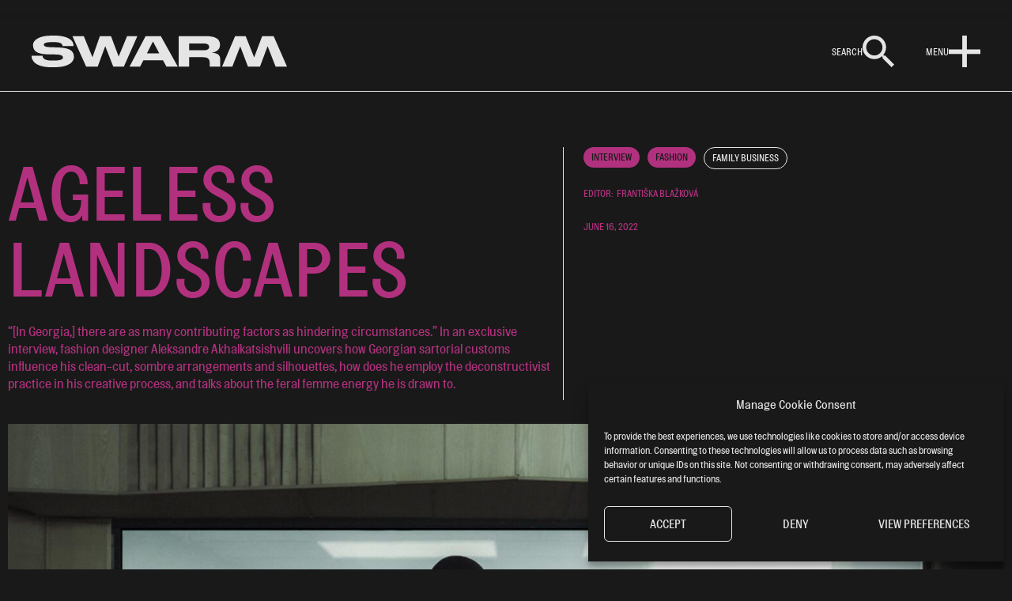

--- FILE ---
content_type: text/html; charset=UTF-8
request_url: https://swarmmag.com/fashion/ageless-landscapes/
body_size: 27369
content:
<!doctype html>
<html dir="ltr" lang="en-US" prefix="og: https://ogp.me/ns#">
<head>
	<meta charset="UTF-8">
	<meta name="viewport" content="width=device-width, initial-scale=1">
	<link rel="profile" href="http://gmpg.org/xfn/11">
	<title>AGELESS LANDSCAPES – SWARM MAG</title>
	<style>img:is([sizes="auto" i], [sizes^="auto," i]) { contain-intrinsic-size: 3000px 1500px }</style>
	
		<!-- All in One SEO 4.9.3 - aioseo.com -->
	<meta name="description" content="How did growing up in Georgia influence your path to becoming a womenswear designer ? Georgia is a very small country but it is equipped with a number of possibilities. There are as many contributing factors as hindering circumstances. I take inspiration from a lot of things: from nature, ancient history, art, and people. We have" />
	<meta name="robots" content="max-image-preview:large" />
	<meta name="author" content="Františka Blažková"/>
	<link rel="canonical" href="https://swarmmag.com/fashion/ageless-landscapes/" />
	<meta name="generator" content="All in One SEO (AIOSEO) 4.9.3" />
		<meta property="og:locale" content="en_US" />
		<meta property="og:site_name" content="SWARM MAG – magazine" />
		<meta property="og:type" content="article" />
		<meta property="og:title" content="AGELESS LANDSCAPES – SWARM MAG" />
		<meta property="og:description" content="How did growing up in Georgia influence your path to becoming a womenswear designer ? Georgia is a very small country but it is equipped with a number of possibilities. There are as many contributing factors as hindering circumstances. I take inspiration from a lot of things: from nature, ancient history, art, and people. We have" />
		<meta property="og:url" content="https://swarmmag.com/fashion/ageless-landscapes/" />
		<meta property="og:image" content="https://swarmmag.com/wp-content/uploads/2022/06/IMG_2117-copy.jpeg" />
		<meta property="og:image:secure_url" content="https://swarmmag.com/wp-content/uploads/2022/06/IMG_2117-copy.jpeg" />
		<meta property="og:image:width" content="2002" />
		<meta property="og:image:height" content="1126" />
		<meta property="article:published_time" content="2022-06-16T08:29:34+00:00" />
		<meta property="article:modified_time" content="2022-06-17T07:15:05+00:00" />
		<meta property="article:publisher" content="https://www.facebook.com/swarmmag/" />
		<meta name="twitter:card" content="summary_large_image" />
		<meta name="twitter:title" content="AGELESS LANDSCAPES – SWARM MAG" />
		<meta name="twitter:description" content="How did growing up in Georgia influence your path to becoming a womenswear designer ? Georgia is a very small country but it is equipped with a number of possibilities. There are as many contributing factors as hindering circumstances. I take inspiration from a lot of things: from nature, ancient history, art, and people. We have" />
		<meta name="twitter:image" content="https://swarmmag.com/wp-content/uploads/2025/05/242438429_1227178164429037_1528269342172510069_n.jpg" />
		<script type="application/ld+json" class="aioseo-schema">
			{"@context":"https:\/\/schema.org","@graph":[{"@type":"BlogPosting","@id":"https:\/\/swarmmag.com\/fashion\/ageless-landscapes\/#blogposting","name":"AGELESS LANDSCAPES \u2013 SWARM MAG","headline":"AGELESS LANDSCAPES","author":{"@id":"https:\/\/swarmmag.com\/author\/frantiska\/#author"},"publisher":{"@id":"https:\/\/swarmmag.com\/#organization"},"image":{"@type":"ImageObject","url":"https:\/\/swarmmag.com\/wp-content\/uploads\/2022\/06\/go.jpg","width":1920,"height":1419},"datePublished":"2022-06-16T09:29:34+01:00","dateModified":"2022-06-17T08:15:05+01:00","inLanguage":"en-US","mainEntityOfPage":{"@id":"https:\/\/swarmmag.com\/fashion\/ageless-landscapes\/#webpage"},"isPartOf":{"@id":"https:\/\/swarmmag.com\/fashion\/ageless-landscapes\/#webpage"},"articleSection":"interview, fashion, FAMILY BUSINESS"},{"@type":"BreadcrumbList","@id":"https:\/\/swarmmag.com\/fashion\/ageless-landscapes\/#breadcrumblist","itemListElement":[{"@type":"ListItem","@id":"https:\/\/swarmmag.com#listItem","position":1,"name":"Home","item":"https:\/\/swarmmag.com","nextItem":{"@type":"ListItem","@id":"https:\/\/swarmmag.com\/category\/interview\/#listItem","name":"interview"}},{"@type":"ListItem","@id":"https:\/\/swarmmag.com\/category\/interview\/#listItem","position":2,"name":"interview","item":"https:\/\/swarmmag.com\/category\/interview\/","nextItem":{"@type":"ListItem","@id":"https:\/\/swarmmag.com\/fashion\/ageless-landscapes\/#listItem","name":"AGELESS LANDSCAPES"},"previousItem":{"@type":"ListItem","@id":"https:\/\/swarmmag.com#listItem","name":"Home"}},{"@type":"ListItem","@id":"https:\/\/swarmmag.com\/fashion\/ageless-landscapes\/#listItem","position":3,"name":"AGELESS LANDSCAPES","previousItem":{"@type":"ListItem","@id":"https:\/\/swarmmag.com\/category\/interview\/#listItem","name":"interview"}}]},{"@type":"Organization","@id":"https:\/\/swarmmag.com\/#organization","name":"SWARM MAG","description":"magazine","url":"https:\/\/swarmmag.com\/","logo":{"@type":"ImageObject","url":"https:\/\/swarmmag.com\/wp-content\/uploads\/2020\/02\/SWARM-Logo.svg","@id":"https:\/\/swarmmag.com\/fashion\/ageless-landscapes\/#organizationLogo","width":323,"height":40},"image":{"@id":"https:\/\/swarmmag.com\/fashion\/ageless-landscapes\/#organizationLogo"},"sameAs":["https:\/\/www.facebook.com\/swarmmag\/","https:\/\/www.instagram.com\/swarmmag\/","https:\/\/www.tiktok.com\/@swarmmag","https:\/\/www.linkedin.com\/company\/swarm-mag","https:\/\/cs.wikipedia.org\/wiki\/SWARM_MAG"]},{"@type":"Person","@id":"https:\/\/swarmmag.com\/author\/frantiska\/#author","url":"https:\/\/swarmmag.com\/author\/frantiska\/","name":"Franti\u0161ka Bla\u017ekov\u00e1"},{"@type":"WebPage","@id":"https:\/\/swarmmag.com\/fashion\/ageless-landscapes\/#webpage","url":"https:\/\/swarmmag.com\/fashion\/ageless-landscapes\/","name":"AGELESS LANDSCAPES \u2013 SWARM MAG","description":"How did growing up in Georgia influence your path to becoming a womenswear designer ? Georgia is a very small country but it is equipped with a number of possibilities. There are as many contributing factors as hindering circumstances. I take inspiration from a lot of things: from nature, ancient history, art, and people. We have","inLanguage":"en-US","isPartOf":{"@id":"https:\/\/swarmmag.com\/#website"},"breadcrumb":{"@id":"https:\/\/swarmmag.com\/fashion\/ageless-landscapes\/#breadcrumblist"},"author":{"@id":"https:\/\/swarmmag.com\/author\/frantiska\/#author"},"creator":{"@id":"https:\/\/swarmmag.com\/author\/frantiska\/#author"},"image":{"@type":"ImageObject","url":"https:\/\/swarmmag.com\/wp-content\/uploads\/2022\/06\/go.jpg","@id":"https:\/\/swarmmag.com\/fashion\/ageless-landscapes\/#mainImage","width":1920,"height":1419},"primaryImageOfPage":{"@id":"https:\/\/swarmmag.com\/fashion\/ageless-landscapes\/#mainImage"},"datePublished":"2022-06-16T09:29:34+01:00","dateModified":"2022-06-17T08:15:05+01:00"},{"@type":"WebSite","@id":"https:\/\/swarmmag.com\/#website","url":"https:\/\/swarmmag.com\/","name":"SWARM MAG","description":"magazine","inLanguage":"en-US","publisher":{"@id":"https:\/\/swarmmag.com\/#organization"}}]}
		</script>
		<!-- All in One SEO -->


<!-- Google Tag Manager for WordPress by gtm4wp.com -->
<script data-cfasync="false" data-pagespeed-no-defer>
	var gtm4wp_datalayer_name = "dataLayer";
	var dataLayer = dataLayer || [];

	const gtm4wp_scrollerscript_debugmode         = false;
	const gtm4wp_scrollerscript_callbacktime      = 100;
	const gtm4wp_scrollerscript_readerlocation    = 150;
	const gtm4wp_scrollerscript_contentelementid  = "content";
	const gtm4wp_scrollerscript_scannertime       = 60;
</script>
<!-- End Google Tag Manager for WordPress by gtm4wp.com --><style id='global-styles-inline-css'>
:root{--wp--preset--aspect-ratio--square: 1;--wp--preset--aspect-ratio--4-3: 4/3;--wp--preset--aspect-ratio--3-4: 3/4;--wp--preset--aspect-ratio--3-2: 3/2;--wp--preset--aspect-ratio--2-3: 2/3;--wp--preset--aspect-ratio--16-9: 16/9;--wp--preset--aspect-ratio--9-16: 9/16;--wp--preset--color--black: #000000;--wp--preset--color--cyan-bluish-gray: #abb8c3;--wp--preset--color--white: #ffffff;--wp--preset--color--pale-pink: #f78da7;--wp--preset--color--vivid-red: #cf2e2e;--wp--preset--color--luminous-vivid-orange: #ff6900;--wp--preset--color--luminous-vivid-amber: #fcb900;--wp--preset--color--light-green-cyan: #7bdcb5;--wp--preset--color--vivid-green-cyan: #00d084;--wp--preset--color--pale-cyan-blue: #8ed1fc;--wp--preset--color--vivid-cyan-blue: #0693e3;--wp--preset--color--vivid-purple: #9b51e0;--wp--preset--gradient--vivid-cyan-blue-to-vivid-purple: linear-gradient(135deg,rgba(6,147,227,1) 0%,rgb(155,81,224) 100%);--wp--preset--gradient--light-green-cyan-to-vivid-green-cyan: linear-gradient(135deg,rgb(122,220,180) 0%,rgb(0,208,130) 100%);--wp--preset--gradient--luminous-vivid-amber-to-luminous-vivid-orange: linear-gradient(135deg,rgba(252,185,0,1) 0%,rgba(255,105,0,1) 100%);--wp--preset--gradient--luminous-vivid-orange-to-vivid-red: linear-gradient(135deg,rgba(255,105,0,1) 0%,rgb(207,46,46) 100%);--wp--preset--gradient--very-light-gray-to-cyan-bluish-gray: linear-gradient(135deg,rgb(238,238,238) 0%,rgb(169,184,195) 100%);--wp--preset--gradient--cool-to-warm-spectrum: linear-gradient(135deg,rgb(74,234,220) 0%,rgb(151,120,209) 20%,rgb(207,42,186) 40%,rgb(238,44,130) 60%,rgb(251,105,98) 80%,rgb(254,248,76) 100%);--wp--preset--gradient--blush-light-purple: linear-gradient(135deg,rgb(255,206,236) 0%,rgb(152,150,240) 100%);--wp--preset--gradient--blush-bordeaux: linear-gradient(135deg,rgb(254,205,165) 0%,rgb(254,45,45) 50%,rgb(107,0,62) 100%);--wp--preset--gradient--luminous-dusk: linear-gradient(135deg,rgb(255,203,112) 0%,rgb(199,81,192) 50%,rgb(65,88,208) 100%);--wp--preset--gradient--pale-ocean: linear-gradient(135deg,rgb(255,245,203) 0%,rgb(182,227,212) 50%,rgb(51,167,181) 100%);--wp--preset--gradient--electric-grass: linear-gradient(135deg,rgb(202,248,128) 0%,rgb(113,206,126) 100%);--wp--preset--gradient--midnight: linear-gradient(135deg,rgb(2,3,129) 0%,rgb(40,116,252) 100%);--wp--preset--font-size--small: 13px;--wp--preset--font-size--medium: 20px;--wp--preset--font-size--large: 36px;--wp--preset--font-size--x-large: 42px;--wp--preset--spacing--20: 0.44rem;--wp--preset--spacing--30: 0.67rem;--wp--preset--spacing--40: 1rem;--wp--preset--spacing--50: 1.5rem;--wp--preset--spacing--60: 2.25rem;--wp--preset--spacing--70: 3.38rem;--wp--preset--spacing--80: 5.06rem;--wp--preset--shadow--natural: 6px 6px 9px rgba(0, 0, 0, 0.2);--wp--preset--shadow--deep: 12px 12px 50px rgba(0, 0, 0, 0.4);--wp--preset--shadow--sharp: 6px 6px 0px rgba(0, 0, 0, 0.2);--wp--preset--shadow--outlined: 6px 6px 0px -3px rgba(255, 255, 255, 1), 6px 6px rgba(0, 0, 0, 1);--wp--preset--shadow--crisp: 6px 6px 0px rgba(0, 0, 0, 1);}:root { --wp--style--global--content-size: 800px;--wp--style--global--wide-size: 1200px; }:where(body) { margin: 0; }.wp-site-blocks > .alignleft { float: left; margin-right: 2em; }.wp-site-blocks > .alignright { float: right; margin-left: 2em; }.wp-site-blocks > .aligncenter { justify-content: center; margin-left: auto; margin-right: auto; }:where(.wp-site-blocks) > * { margin-block-start: 24px; margin-block-end: 0; }:where(.wp-site-blocks) > :first-child { margin-block-start: 0; }:where(.wp-site-blocks) > :last-child { margin-block-end: 0; }:root { --wp--style--block-gap: 24px; }:root :where(.is-layout-flow) > :first-child{margin-block-start: 0;}:root :where(.is-layout-flow) > :last-child{margin-block-end: 0;}:root :where(.is-layout-flow) > *{margin-block-start: 24px;margin-block-end: 0;}:root :where(.is-layout-constrained) > :first-child{margin-block-start: 0;}:root :where(.is-layout-constrained) > :last-child{margin-block-end: 0;}:root :where(.is-layout-constrained) > *{margin-block-start: 24px;margin-block-end: 0;}:root :where(.is-layout-flex){gap: 24px;}:root :where(.is-layout-grid){gap: 24px;}.is-layout-flow > .alignleft{float: left;margin-inline-start: 0;margin-inline-end: 2em;}.is-layout-flow > .alignright{float: right;margin-inline-start: 2em;margin-inline-end: 0;}.is-layout-flow > .aligncenter{margin-left: auto !important;margin-right: auto !important;}.is-layout-constrained > .alignleft{float: left;margin-inline-start: 0;margin-inline-end: 2em;}.is-layout-constrained > .alignright{float: right;margin-inline-start: 2em;margin-inline-end: 0;}.is-layout-constrained > .aligncenter{margin-left: auto !important;margin-right: auto !important;}.is-layout-constrained > :where(:not(.alignleft):not(.alignright):not(.alignfull)){max-width: var(--wp--style--global--content-size);margin-left: auto !important;margin-right: auto !important;}.is-layout-constrained > .alignwide{max-width: var(--wp--style--global--wide-size);}body .is-layout-flex{display: flex;}.is-layout-flex{flex-wrap: wrap;align-items: center;}.is-layout-flex > :is(*, div){margin: 0;}body .is-layout-grid{display: grid;}.is-layout-grid > :is(*, div){margin: 0;}body{padding-top: 0px;padding-right: 0px;padding-bottom: 0px;padding-left: 0px;}a:where(:not(.wp-element-button)){text-decoration: underline;}:root :where(.wp-element-button, .wp-block-button__link){background-color: #32373c;border-width: 0;color: #fff;font-family: inherit;font-size: inherit;line-height: inherit;padding: calc(0.667em + 2px) calc(1.333em + 2px);text-decoration: none;}.has-black-color{color: var(--wp--preset--color--black) !important;}.has-cyan-bluish-gray-color{color: var(--wp--preset--color--cyan-bluish-gray) !important;}.has-white-color{color: var(--wp--preset--color--white) !important;}.has-pale-pink-color{color: var(--wp--preset--color--pale-pink) !important;}.has-vivid-red-color{color: var(--wp--preset--color--vivid-red) !important;}.has-luminous-vivid-orange-color{color: var(--wp--preset--color--luminous-vivid-orange) !important;}.has-luminous-vivid-amber-color{color: var(--wp--preset--color--luminous-vivid-amber) !important;}.has-light-green-cyan-color{color: var(--wp--preset--color--light-green-cyan) !important;}.has-vivid-green-cyan-color{color: var(--wp--preset--color--vivid-green-cyan) !important;}.has-pale-cyan-blue-color{color: var(--wp--preset--color--pale-cyan-blue) !important;}.has-vivid-cyan-blue-color{color: var(--wp--preset--color--vivid-cyan-blue) !important;}.has-vivid-purple-color{color: var(--wp--preset--color--vivid-purple) !important;}.has-black-background-color{background-color: var(--wp--preset--color--black) !important;}.has-cyan-bluish-gray-background-color{background-color: var(--wp--preset--color--cyan-bluish-gray) !important;}.has-white-background-color{background-color: var(--wp--preset--color--white) !important;}.has-pale-pink-background-color{background-color: var(--wp--preset--color--pale-pink) !important;}.has-vivid-red-background-color{background-color: var(--wp--preset--color--vivid-red) !important;}.has-luminous-vivid-orange-background-color{background-color: var(--wp--preset--color--luminous-vivid-orange) !important;}.has-luminous-vivid-amber-background-color{background-color: var(--wp--preset--color--luminous-vivid-amber) !important;}.has-light-green-cyan-background-color{background-color: var(--wp--preset--color--light-green-cyan) !important;}.has-vivid-green-cyan-background-color{background-color: var(--wp--preset--color--vivid-green-cyan) !important;}.has-pale-cyan-blue-background-color{background-color: var(--wp--preset--color--pale-cyan-blue) !important;}.has-vivid-cyan-blue-background-color{background-color: var(--wp--preset--color--vivid-cyan-blue) !important;}.has-vivid-purple-background-color{background-color: var(--wp--preset--color--vivid-purple) !important;}.has-black-border-color{border-color: var(--wp--preset--color--black) !important;}.has-cyan-bluish-gray-border-color{border-color: var(--wp--preset--color--cyan-bluish-gray) !important;}.has-white-border-color{border-color: var(--wp--preset--color--white) !important;}.has-pale-pink-border-color{border-color: var(--wp--preset--color--pale-pink) !important;}.has-vivid-red-border-color{border-color: var(--wp--preset--color--vivid-red) !important;}.has-luminous-vivid-orange-border-color{border-color: var(--wp--preset--color--luminous-vivid-orange) !important;}.has-luminous-vivid-amber-border-color{border-color: var(--wp--preset--color--luminous-vivid-amber) !important;}.has-light-green-cyan-border-color{border-color: var(--wp--preset--color--light-green-cyan) !important;}.has-vivid-green-cyan-border-color{border-color: var(--wp--preset--color--vivid-green-cyan) !important;}.has-pale-cyan-blue-border-color{border-color: var(--wp--preset--color--pale-cyan-blue) !important;}.has-vivid-cyan-blue-border-color{border-color: var(--wp--preset--color--vivid-cyan-blue) !important;}.has-vivid-purple-border-color{border-color: var(--wp--preset--color--vivid-purple) !important;}.has-vivid-cyan-blue-to-vivid-purple-gradient-background{background: var(--wp--preset--gradient--vivid-cyan-blue-to-vivid-purple) !important;}.has-light-green-cyan-to-vivid-green-cyan-gradient-background{background: var(--wp--preset--gradient--light-green-cyan-to-vivid-green-cyan) !important;}.has-luminous-vivid-amber-to-luminous-vivid-orange-gradient-background{background: var(--wp--preset--gradient--luminous-vivid-amber-to-luminous-vivid-orange) !important;}.has-luminous-vivid-orange-to-vivid-red-gradient-background{background: var(--wp--preset--gradient--luminous-vivid-orange-to-vivid-red) !important;}.has-very-light-gray-to-cyan-bluish-gray-gradient-background{background: var(--wp--preset--gradient--very-light-gray-to-cyan-bluish-gray) !important;}.has-cool-to-warm-spectrum-gradient-background{background: var(--wp--preset--gradient--cool-to-warm-spectrum) !important;}.has-blush-light-purple-gradient-background{background: var(--wp--preset--gradient--blush-light-purple) !important;}.has-blush-bordeaux-gradient-background{background: var(--wp--preset--gradient--blush-bordeaux) !important;}.has-luminous-dusk-gradient-background{background: var(--wp--preset--gradient--luminous-dusk) !important;}.has-pale-ocean-gradient-background{background: var(--wp--preset--gradient--pale-ocean) !important;}.has-electric-grass-gradient-background{background: var(--wp--preset--gradient--electric-grass) !important;}.has-midnight-gradient-background{background: var(--wp--preset--gradient--midnight) !important;}.has-small-font-size{font-size: var(--wp--preset--font-size--small) !important;}.has-medium-font-size{font-size: var(--wp--preset--font-size--medium) !important;}.has-large-font-size{font-size: var(--wp--preset--font-size--large) !important;}.has-x-large-font-size{font-size: var(--wp--preset--font-size--x-large) !important;}
:root :where(.wp-block-pullquote){font-size: 1.5em;line-height: 1.6;}
</style>
<link rel='stylesheet' id='wpo_min-header-0-css' href='https://swarmmag.com/wp-content/cache/wpo-minify/1769077577/assets/wpo-minify-header-94693256.min.css' media='all' />
<script src="https://swarmmag.com/wp-content/cache/wpo-minify/1769077577/assets/wpo-minify-header-51cf18f0.js" id="wpo_min-header-0-js"></script>
<link rel="https://api.w.org/" href="https://swarmmag.com/wp-json/" /><link rel="alternate" title="JSON" type="application/json" href="https://swarmmag.com/wp-json/wp/v2/posts/10560" /><link rel="alternate" title="oEmbed (JSON)" type="application/json+oembed" href="https://swarmmag.com/wp-json/oembed/1.0/embed?url=https%3A%2F%2Fswarmmag.com%2Ffashion%2Fageless-landscapes%2F" />
<link rel="alternate" title="oEmbed (XML)" type="text/xml+oembed" href="https://swarmmag.com/wp-json/oembed/1.0/embed?url=https%3A%2F%2Fswarmmag.com%2Ffashion%2Fageless-landscapes%2F&#038;format=xml" />
			<style>.cmplz-hidden {
					display: none !important;
				}</style>
<!-- Google Tag Manager for WordPress by gtm4wp.com -->
<!-- GTM Container placement set to automatic -->
<script data-cfasync="false" data-pagespeed-no-defer>
	var dataLayer_content = {"pagePostType":"post","pagePostType2":"single-post","pageCategory":["interview","fashion"],"pageAttributes":["family-business"],"pagePostAuthor":"Františka Blažková"};
	dataLayer.push( dataLayer_content );
</script>
<script data-cfasync="false" data-pagespeed-no-defer>
(function(w,d,s,l,i){w[l]=w[l]||[];w[l].push({'gtm.start':
new Date().getTime(),event:'gtm.js'});var f=d.getElementsByTagName(s)[0],
j=d.createElement(s),dl=l!='dataLayer'?'&l='+l:'';j.async=true;j.src=
'//www.googletagmanager.com/gtm.js?id='+i+dl;f.parentNode.insertBefore(j,f);
})(window,document,'script','dataLayer','GTM-N85XFR6');
</script>
<!-- End Google Tag Manager for WordPress by gtm4wp.com --><meta name="generator" content="Elementor 3.34.0; features: e_font_icon_svg, additional_custom_breakpoints; settings: css_print_method-external, google_font-enabled, font_display-auto">
			<style>
				.e-con.e-parent:nth-of-type(n+4):not(.e-lazyloaded):not(.e-no-lazyload),
				.e-con.e-parent:nth-of-type(n+4):not(.e-lazyloaded):not(.e-no-lazyload) * {
					background-image: none !important;
				}
				@media screen and (max-height: 1024px) {
					.e-con.e-parent:nth-of-type(n+3):not(.e-lazyloaded):not(.e-no-lazyload),
					.e-con.e-parent:nth-of-type(n+3):not(.e-lazyloaded):not(.e-no-lazyload) * {
						background-image: none !important;
					}
				}
				@media screen and (max-height: 640px) {
					.e-con.e-parent:nth-of-type(n+2):not(.e-lazyloaded):not(.e-no-lazyload),
					.e-con.e-parent:nth-of-type(n+2):not(.e-lazyloaded):not(.e-no-lazyload) * {
						background-image: none !important;
					}
				}
			</style>
						<meta name="theme-color" content="#191919">
			<link rel="icon" href="https://swarmmag.com/wp-content/uploads/2021/03/cropped-favicon-01-PNG-32x32.png" sizes="32x32" />
<link rel="icon" href="https://swarmmag.com/wp-content/uploads/2021/03/cropped-favicon-01-PNG-192x192.png" sizes="192x192" />
<link rel="apple-touch-icon" href="https://swarmmag.com/wp-content/uploads/2021/03/cropped-favicon-01-PNG-180x180.png" />
<meta name="msapplication-TileImage" content="https://swarmmag.com/wp-content/uploads/2021/03/cropped-favicon-01-PNG-270x270.png" />
</head>
<body data-cmplz=1 class="wp-singular post-template-default single single-post postid-10560 single-format-standard wp-custom-logo wp-embed-responsive wp-theme-hello-elementor wp-child-theme-hello-elementor-child hello-elementor-default jet-mega-menu-location elementor-default elementor-kit-1708 elementor-page elementor-page-10560 elementor-page-8741">

		<header data-elementor-type="header" data-elementor-id="8310" class="elementor elementor-8310 elementor-location-header" data-elementor-post-type="elementor_library">
					<section class="elementor-section elementor-top-section elementor-element elementor-element-9adc67b elementor-section-full_width elementor-section-height-default elementor-section-height-default" data-id="9adc67b" data-element_type="section" data-settings="{&quot;sticky&quot;:&quot;top&quot;,&quot;sticky_on&quot;:[&quot;desktop&quot;,&quot;tablet&quot;,&quot;mobile&quot;],&quot;sticky_offset&quot;:0,&quot;sticky_effects_offset&quot;:0,&quot;sticky_anchor_link_offset&quot;:0}">
						<div class="elementor-container elementor-column-gap-no">
					<div class="elementor-column elementor-col-100 elementor-top-column elementor-element elementor-element-8650528" data-id="8650528" data-element_type="column">
			<div class="elementor-widget-wrap elementor-element-populated">
						<div class="elementor-element elementor-element-68ebb99 elementor-widget elementor-widget-progress-tracker" data-id="68ebb99" data-element_type="widget" data-settings="{&quot;type&quot;:&quot;horizontal&quot;,&quot;relative_to&quot;:&quot;entire_page&quot;}" data-widget_type="progress-tracker.default">
				<div class="elementor-widget-container">
					
		<div class="elementor-scrolling-tracker elementor-scrolling-tracker-horizontal elementor-scrolling-tracker-alignment-">
						<div class="current-progress">
					<div class="current-progress-percentage"></div>
				</div>
				</div>
						</div>
				</div>
					</div>
		</div>
					</div>
		</section>
				<section class="elementor-section elementor-top-section elementor-element elementor-element-bf0c326 elementor-section-content-middle closed elementor-section-full_width elementor-section-height-default elementor-section-height-default" data-id="bf0c326" data-element_type="section" id="main-header">
						<div class="elementor-container elementor-column-gap-default">
					<div class="elementor-column elementor-col-50 elementor-top-column elementor-element elementor-element-ff381c0" data-id="ff381c0" data-element_type="column">
			<div class="elementor-widget-wrap elementor-element-populated">
						<div class="elementor-element elementor-element-7b8d2ce elementor-widget elementor-widget-theme-site-logo elementor-widget-image" data-id="7b8d2ce" data-element_type="widget" data-widget_type="theme-site-logo.default">
				<div class="elementor-widget-container">
											<a href="https://swarmmag.com">
			<img loading="lazy" width="323" height="40" src="https://swarmmag.com/wp-content/uploads/2020/02/SWARM-Logo.svg" class="attachment-full size-full wp-image-8333" alt="" />				</a>
											</div>
				</div>
					</div>
		</div>
				<div class="elementor-column elementor-col-50 elementor-top-column elementor-element elementor-element-a5bd95c" data-id="a5bd95c" data-element_type="column">
			<div class="elementor-widget-wrap elementor-element-populated">
						<div class="elementor-element elementor-element-82959ff elementor-position-inline-end elementor-widget__width-auto elementor-view-default elementor-mobile-position-block-start elementor-widget elementor-widget-icon-box" data-id="82959ff" data-element_type="widget" id="search-button" data-widget_type="icon-box.default">
				<div class="elementor-widget-container">
							<div class="elementor-icon-box-wrapper">

						<div class="elementor-icon-box-icon">
				<a href="#search" class="elementor-icon" tabindex="-1" aria-label="Search">
				<svg xmlns="http://www.w3.org/2000/svg" width="40" height="40" viewBox="0 0 40 40" fill="none"><path d="M28.5878 25.1572H26.781L26.1407 24.5397C28.3819 21.9325 29.7313 18.5477 29.7313 14.8656C29.7313 6.65523 23.076 0 14.8656 0C6.65523 0 0 6.65523 0 14.8656C0 23.076 6.65523 29.7313 14.8656 29.7313C18.5477 29.7313 21.9325 28.3819 24.5397 26.1407L25.1572 26.781V28.5878L36.5923 40L40 36.5923L28.5878 25.1572ZM14.8656 25.1572C9.17095 25.1572 4.57404 20.5603 4.57404 14.8656C4.57404 9.17095 9.17095 4.57404 14.8656 4.57404C20.5603 4.57404 25.1572 9.17095 25.1572 14.8656C25.1572 20.5603 20.5603 25.1572 14.8656 25.1572Z" fill="#E5E5E5"></path></svg>				</a>
			</div>
			
						<div class="elementor-icon-box-content">

									<h3 class="elementor-icon-box-title">
						<a href="#search" >
							Search						</a>
					</h3>
				
				
			</div>
			
		</div>
						</div>
				</div>
				<div class="elementor-element elementor-element-b543d57 elementor-position-inline-end elementor-widget__width-auto elementor-view-default elementor-mobile-position-block-start elementor-widget elementor-widget-icon-box" data-id="b543d57" data-element_type="widget" id="menu-button" data-widget_type="icon-box.default">
				<div class="elementor-widget-container">
							<div class="elementor-icon-box-wrapper">

						<div class="elementor-icon-box-icon">
				<a href="#menu" class="elementor-icon" tabindex="-1" aria-label="Menu">
				<svg xmlns="http://www.w3.org/2000/svg" width="40" height="40" viewBox="0 0 40 40" fill="none"><path d="M40 17.4056H0V23.2277H40V17.4056Z" fill="#E5E5E5"></path><path d="M22.9111 0H17.089V40H22.9111V0Z" fill="#E5E5E5"></path></svg>				</a>
			</div>
			
						<div class="elementor-icon-box-content">

									<h3 class="elementor-icon-box-title">
						<a href="#menu" >
							Menu						</a>
					</h3>
				
				
			</div>
			
		</div>
						</div>
				</div>
					</div>
		</div>
					</div>
		</section>
				<section class="elementor-section elementor-top-section elementor-element elementor-element-228f4cd megamenu elementor-section-boxed elementor-section-height-default elementor-section-height-default" data-id="228f4cd" data-element_type="section" id="search-menu" data-settings="{&quot;background_background&quot;:&quot;classic&quot;}">
						<div class="elementor-container elementor-column-gap-default">
					<div class="elementor-column elementor-col-100 elementor-top-column elementor-element elementor-element-453e2dd" data-id="453e2dd" data-element_type="column">
			<div class="elementor-widget-wrap elementor-element-populated">
						<div class="elementor-element elementor-element-8ea8d7a elementor-search-form--button-type-text elementor-search-form--skin-classic elementor-widget elementor-widget-search-form" data-id="8ea8d7a" data-element_type="widget" data-settings="{&quot;skin&quot;:&quot;classic&quot;}" data-widget_type="search-form.default">
				<div class="elementor-widget-container">
							<search role="search">
			<form class="elementor-search-form" action="https://swarmmag.com" method="get">
												<div class="elementor-search-form__container">
					<label class="elementor-screen-only" for="elementor-search-form-8ea8d7a">Search</label>

					
					<input id="elementor-search-form-8ea8d7a" placeholder="What are you looking for?" class="elementor-search-form__input" type="search" name="s" value="">
					
											<button class="elementor-search-form__submit" type="submit" aria-label="Search">
															Search													</button>
					
									</div>
			</form>
		</search>
						</div>
				</div>
					</div>
		</div>
					</div>
		</section>
				<section class="elementor-section elementor-top-section elementor-element elementor-element-84cbc45 megamenu elementor-section-full_width elementor-section-height-min-height elementor-section-items-stretch elementor-section-height-default" data-id="84cbc45" data-element_type="section" id="main-menu" data-settings="{&quot;background_background&quot;:&quot;classic&quot;}">
						<div class="elementor-container elementor-column-gap-no">
					<div class="elementor-column elementor-col-100 elementor-top-column elementor-element elementor-element-9b4c8bd" data-id="9b4c8bd" data-element_type="column">
			<div class="elementor-widget-wrap elementor-element-populated">
						<div class="elementor-element elementor-element-d4ecf9a elementor-nav-menu__align-center elementor-nav-menu--dropdown-none elementor-widget elementor-widget-nav-menu" data-id="d4ecf9a" data-element_type="widget" data-settings="{&quot;layout&quot;:&quot;vertical&quot;,&quot;submenu_icon&quot;:{&quot;value&quot;:&quot;&lt;svg aria-hidden=\&quot;true\&quot; class=\&quot;e-font-icon-svg e-fas-caret-down\&quot; viewBox=\&quot;0 0 320 512\&quot; xmlns=\&quot;http:\/\/www.w3.org\/2000\/svg\&quot;&gt;&lt;path d=\&quot;M31.3 192h257.3c17.8 0 26.7 21.5 14.1 34.1L174.1 354.8c-7.8 7.8-20.5 7.8-28.3 0L17.2 226.1C4.6 213.5 13.5 192 31.3 192z\&quot;&gt;&lt;\/path&gt;&lt;\/svg&gt;&quot;,&quot;library&quot;:&quot;fa-solid&quot;}}" data-widget_type="nav-menu.default">
				<div class="elementor-widget-container">
								<nav aria-label="Menu" class="elementor-nav-menu--main elementor-nav-menu__container elementor-nav-menu--layout-vertical e--pointer-none">
				<ul id="menu-1-d4ecf9a" class="elementor-nav-menu sm-vertical"><li class="menu-item menu-item-type-custom menu-item-object-custom menu-item-8430"><a href="/" class="elementor-item">Home</a></li>
<li class="menu-item menu-item-type-post_type menu-item-object-page menu-item-8349"><a href="https://swarmmag.com/about/" class="elementor-item">About</a></li>
<li class="menu-item menu-item-type-post_type menu-item-object-page menu-item-8351"><a href="https://swarmmag.com/submissions/" class="elementor-item">Submissions</a></li>
<li class="menu-item menu-item-type-post_type menu-item-object-page current_page_parent menu-item-8778"><a href="https://swarmmag.com/archive/" class="elementor-item">Archive</a></li>
<li class="menu-item menu-item-type-post_type menu-item-object-page menu-item-privacy-policy menu-item-9003"><a rel="privacy-policy" href="https://swarmmag.com/privacy-policy/" class="elementor-item">Privacy Policy</a></li>
</ul>			</nav>
						<nav class="elementor-nav-menu--dropdown elementor-nav-menu__container" aria-hidden="true">
				<ul id="menu-2-d4ecf9a" class="elementor-nav-menu sm-vertical"><li class="menu-item menu-item-type-custom menu-item-object-custom menu-item-8430"><a href="/" class="elementor-item" tabindex="-1">Home</a></li>
<li class="menu-item menu-item-type-post_type menu-item-object-page menu-item-8349"><a href="https://swarmmag.com/about/" class="elementor-item" tabindex="-1">About</a></li>
<li class="menu-item menu-item-type-post_type menu-item-object-page menu-item-8351"><a href="https://swarmmag.com/submissions/" class="elementor-item" tabindex="-1">Submissions</a></li>
<li class="menu-item menu-item-type-post_type menu-item-object-page current_page_parent menu-item-8778"><a href="https://swarmmag.com/archive/" class="elementor-item" tabindex="-1">Archive</a></li>
<li class="menu-item menu-item-type-post_type menu-item-object-page menu-item-privacy-policy menu-item-9003"><a rel="privacy-policy" href="https://swarmmag.com/privacy-policy/" class="elementor-item" tabindex="-1">Privacy Policy</a></li>
</ul>			</nav>
						</div>
				</div>
				<div class="elementor-element elementor-element-969e4cf custom-cat elementor-widget elementor-widget-wp-widget-categories" data-id="969e4cf" data-element_type="widget" data-widget_type="wp-widget-categories.default">
				<div class="elementor-widget-container">
					<h5>Categories</h5><nav aria-label="Categories">
			<ul>
					<li class="cat-item cat-item-58"><a href="https://swarmmag.com/category/advertorial/">advertorial</a>
</li>
	<li class="cat-item cat-item-13"><a href="https://swarmmag.com/category/interview/">interview</a>
</li>
	<li class="cat-item cat-item-11"><a href="https://swarmmag.com/category/editorial/">editorial</a>
</li>
	<li class="cat-item cat-item-21"><a href="https://swarmmag.com/category/illustration/">illustration</a>
</li>
	<li class="cat-item cat-item-3"><a href="https://swarmmag.com/category/art/">art</a>
</li>
	<li class="cat-item cat-item-17"><a href="https://swarmmag.com/category/design/">design</a>
</li>
	<li class="cat-item cat-item-2"><a href="https://swarmmag.com/category/fashion/">fashion</a>
</li>
	<li class="cat-item cat-item-19"><a href="https://swarmmag.com/category/music/">music</a>
</li>
	<li class="cat-item cat-item-12"><a href="https://swarmmag.com/category/photography/">photography</a>
</li>
	<li class="cat-item cat-item-15"><a href="https://swarmmag.com/category/technology/">technology</a>
</li>
	<li class="cat-item cat-item-6"><a href="https://swarmmag.com/category/video/">video</a>
</li>
	<li class="cat-item cat-item-1"><a href="https://swarmmag.com/category/words/">words</a>
</li>
			</ul>

			</nav>				</div>
				</div>
				<section class="elementor-section elementor-inner-section elementor-element elementor-element-3450217 elementor-section-height-min-height elementor-section-content-middle elementor-section-boxed elementor-section-height-default" data-id="3450217" data-element_type="section">
						<div class="elementor-container elementor-column-gap-no">
					<div class="elementor-column elementor-col-50 elementor-inner-column elementor-element elementor-element-4d97a33" data-id="4d97a33" data-element_type="column">
			<div class="elementor-widget-wrap elementor-element-populated">
						<div class="elementor-element elementor-element-dd3da4d elementor-widget elementor-widget-heading" data-id="dd3da4d" data-element_type="widget" data-widget_type="heading.default">
				<div class="elementor-widget-container">
					<h2 class="elementor-heading-title elementor-size-default">WE LOVE WHAT WE DO</h2>				</div>
				</div>
				<div class="elementor-element elementor-element-a1db334 elementor-widget elementor-widget-text-editor" data-id="a1db334" data-element_type="widget" data-widget_type="text-editor.default">
				<div class="elementor-widget-container">
									<p>But a little support goes a long way.</p>								</div>
				</div>
				<div class="elementor-element elementor-element-e191c1e elementor-align-center elementor-widget elementor-widget-button" data-id="e191c1e" data-element_type="widget" data-widget_type="button.default">
				<div class="elementor-widget-container">
									<div class="elementor-button-wrapper">
					<a class="elementor-button elementor-button-link elementor-size-sm" href="#elementor-action%3Aaction%3Dpopup%3Aopen%26settings%3DeyJpZCI6Ijg5NzMiLCJ0b2dnbGUiOmZhbHNlfQ%3D%3D" target="_blank">
						<span class="elementor-button-content-wrapper">
									<span class="elementor-button-text">Donate</span>
					</span>
					</a>
				</div>
								</div>
				</div>
					</div>
		</div>
				<div class="elementor-column elementor-col-50 elementor-inner-column elementor-element elementor-element-c7b91bb" data-id="c7b91bb" data-element_type="column">
			<div class="elementor-widget-wrap elementor-element-populated">
						<div class="elementor-element elementor-element-0f25cef elementor-widget elementor-widget-heading" data-id="0f25cef" data-element_type="widget" data-widget_type="heading.default">
				<div class="elementor-widget-container">
					<h2 class="elementor-heading-title elementor-size-default">A NEWSLETTER? HELL YEAH!</h2>				</div>
				</div>
				<div class="elementor-element elementor-element-46aed91 elementor-widget elementor-widget-text-editor" data-id="46aed91" data-element_type="widget" data-widget_type="text-editor.default">
				<div class="elementor-widget-container">
									<p>Said no one ever. But give us a shot, it won&#8217;t be very often <br />and you can unsubscribe anytime.</p>								</div>
				</div>
				<div class="elementor-element elementor-element-a69488e elementor-widget elementor-widget-shortcode" data-id="a69488e" data-element_type="widget" data-widget_type="shortcode.default">
				<div class="elementor-widget-container">
							<div class="elementor-shortcode"><div class="tnp tnp-subscription custom">
    <form method="post" action="https://swarmmag.com/?na=s">
        <input type="hidden" name="nlang" value="">
        <div>
            <div class="tnp-field tnp-field-email">
                <input class="tnp-email" type="email" placeholder="Enter your email" name="ne" id="tnp-1" value="" required>
            </div>
            <div class="tnp-field tnp-field-button">
                <input class="tnp-submit" type="submit" value="Subscribe">
            </div>
        </div>
        <div class="tnp-field tnp-privacy-field"><label><input type="checkbox" name="ny" required
            class="tnp-privacy"> I agree to the <a href="/privacy-policy/" target="_blank">privacy policy</a></label>
        </div>
    </form>
</div><input type="hidden" name="nlang" value="">
</div>
						</div>
				</div>
					</div>
		</div>
					</div>
		</section>
				<div class="elementor-element elementor-element-ce38d03 elementor-shape-circle elementor-grid-0 e-grid-align-center elementor-widget elementor-widget-social-icons" data-id="ce38d03" data-element_type="widget" data-widget_type="social-icons.default">
				<div class="elementor-widget-container">
							<div class="elementor-social-icons-wrapper elementor-grid" role="list">
							<span class="elementor-grid-item" role="listitem">
					<a class="elementor-icon elementor-social-icon elementor-social-icon-facebook elementor-repeater-item-26f74c9" href="https://www.facebook.com/swarmmag/" target="_blank">
						<span class="elementor-screen-only">Facebook</span>
						<svg aria-hidden="true" class="e-font-icon-svg e-fab-facebook" viewBox="0 0 512 512" xmlns="http://www.w3.org/2000/svg"><path d="M504 256C504 119 393 8 256 8S8 119 8 256c0 123.78 90.69 226.38 209.25 245V327.69h-63V256h63v-54.64c0-62.15 37-96.48 93.67-96.48 27.14 0 55.52 4.84 55.52 4.84v61h-31.28c-30.8 0-40.41 19.12-40.41 38.73V256h68.78l-11 71.69h-57.78V501C413.31 482.38 504 379.78 504 256z"></path></svg>					</a>
				</span>
							<span class="elementor-grid-item" role="listitem">
					<a class="elementor-icon elementor-social-icon elementor-social-icon-youtube elementor-repeater-item-5091bcb" href="https://www.youtube.com/channel/UCMCknoPcsUHj7Z_EQgpkAgA" target="_blank">
						<span class="elementor-screen-only">Youtube</span>
						<svg aria-hidden="true" class="e-font-icon-svg e-fab-youtube" viewBox="0 0 576 512" xmlns="http://www.w3.org/2000/svg"><path d="M549.655 124.083c-6.281-23.65-24.787-42.276-48.284-48.597C458.781 64 288 64 288 64S117.22 64 74.629 75.486c-23.497 6.322-42.003 24.947-48.284 48.597-11.412 42.867-11.412 132.305-11.412 132.305s0 89.438 11.412 132.305c6.281 23.65 24.787 41.5 48.284 47.821C117.22 448 288 448 288 448s170.78 0 213.371-11.486c23.497-6.321 42.003-24.171 48.284-47.821 11.412-42.867 11.412-132.305 11.412-132.305s0-89.438-11.412-132.305zm-317.51 213.508V175.185l142.739 81.205-142.739 81.201z"></path></svg>					</a>
				</span>
							<span class="elementor-grid-item" role="listitem">
					<a class="elementor-icon elementor-social-icon elementor-social-icon-instagram elementor-repeater-item-294d038" href="https://www.instagram.com/swarmmag/" target="_blank">
						<span class="elementor-screen-only">Instagram</span>
						<svg aria-hidden="true" class="e-font-icon-svg e-fab-instagram" viewBox="0 0 448 512" xmlns="http://www.w3.org/2000/svg"><path d="M224.1 141c-63.6 0-114.9 51.3-114.9 114.9s51.3 114.9 114.9 114.9S339 319.5 339 255.9 287.7 141 224.1 141zm0 189.6c-41.1 0-74.7-33.5-74.7-74.7s33.5-74.7 74.7-74.7 74.7 33.5 74.7 74.7-33.6 74.7-74.7 74.7zm146.4-194.3c0 14.9-12 26.8-26.8 26.8-14.9 0-26.8-12-26.8-26.8s12-26.8 26.8-26.8 26.8 12 26.8 26.8zm76.1 27.2c-1.7-35.9-9.9-67.7-36.2-93.9-26.2-26.2-58-34.4-93.9-36.2-37-2.1-147.9-2.1-184.9 0-35.8 1.7-67.6 9.9-93.9 36.1s-34.4 58-36.2 93.9c-2.1 37-2.1 147.9 0 184.9 1.7 35.9 9.9 67.7 36.2 93.9s58 34.4 93.9 36.2c37 2.1 147.9 2.1 184.9 0 35.9-1.7 67.7-9.9 93.9-36.2 26.2-26.2 34.4-58 36.2-93.9 2.1-37 2.1-147.8 0-184.8zM398.8 388c-7.8 19.6-22.9 34.7-42.6 42.6-29.5 11.7-99.5 9-132.1 9s-102.7 2.6-132.1-9c-19.6-7.8-34.7-22.9-42.6-42.6-11.7-29.5-9-99.5-9-132.1s-2.6-102.7 9-132.1c7.8-19.6 22.9-34.7 42.6-42.6 29.5-11.7 99.5-9 132.1-9s102.7-2.6 132.1 9c19.6 7.8 34.7 22.9 42.6 42.6 11.7 29.5 9 99.5 9 132.1s2.7 102.7-9 132.1z"></path></svg>					</a>
				</span>
					</div>
						</div>
				</div>
					</div>
		</div>
					</div>
		</section>
				</header>
				<div data-elementor-type="single-post" data-elementor-id="8741" class="elementor elementor-8741 elementor-location-single post-10560 post type-post status-publish format-standard has-post-thumbnail hentry category-interview category-fashion tag-family-business" data-elementor-post-type="elementor_library">
					<section class="elementor-section elementor-top-section elementor-element elementor-element-a9d586c elementor-section-boxed elementor-section-height-default elementor-section-height-default" data-id="a9d586c" data-element_type="section">
						<div class="elementor-container elementor-column-gap-default">
					<div class="elementor-column elementor-col-50 elementor-top-column elementor-element elementor-element-fcee016" data-id="fcee016" data-element_type="column">
			<div class="elementor-widget-wrap elementor-element-populated">
						<div class="elementor-element elementor-element-53da677 elementor-widget elementor-widget-theme-post-title elementor-page-title elementor-widget-heading" data-id="53da677" data-element_type="widget" data-widget_type="theme-post-title.default">
				<div class="elementor-widget-container">
					<h1 class="elementor-heading-title elementor-size-default">AGELESS LANDSCAPES</h1>				</div>
				</div>
				<div class="elementor-element elementor-element-45c2fa2 elementor-widget elementor-widget-jet-listing-dynamic-field" data-id="45c2fa2" data-element_type="widget" data-widget_type="jet-listing-dynamic-field.default">
				<div class="elementor-widget-container">
					<div class="jet-listing jet-listing-dynamic-field display-inline"><div class="jet-listing-dynamic-field__inline-wrap"><div class="jet-listing-dynamic-field__content" >“[In Georgia,] there are as many contributing factors as hindering circumstances.” In an exclusive interview, fashion designer Aleksandre Akhalkatsishvili uncovers how Georgian sartorial customs influence his clean-cut, sombre arrangements and silhouettes, how does he employ the deconstructivist practice in his creative process, and talks about the feral femme energy he is drawn to. </div></div></div>				</div>
				</div>
					</div>
		</div>
				<div class="elementor-column elementor-col-50 elementor-top-column elementor-element elementor-element-d9f8331" data-id="d9f8331" data-element_type="column">
			<div class="elementor-widget-wrap elementor-element-populated">
						<div class="elementor-element elementor-element-8204df8 elementor-widget__width-auto elementor-widget elementor-widget-jet-listing-dynamic-terms" data-id="8204df8" data-element_type="widget" data-widget_type="jet-listing-dynamic-terms.default">
				<div class="elementor-widget-container">
					<div class="jet-listing jet-listing-dynamic-terms"><a href="https://swarmmag.com/category/interview/" class="jet-listing-dynamic-terms__link">interview</a><a href="https://swarmmag.com/category/fashion/" class="jet-listing-dynamic-terms__link">fashion</a></div>				</div>
				</div>
				<div class="elementor-element elementor-element-2d8edcd elementor-widget__width-auto elementor-widget elementor-widget-jet-listing-dynamic-terms" data-id="2d8edcd" data-element_type="widget" data-widget_type="jet-listing-dynamic-terms.default">
				<div class="elementor-widget-container">
					<div class="jet-listing jet-listing-dynamic-terms"><a href="https://swarmmag.com/tag/family-business/" class="jet-listing-dynamic-terms__link">FAMILY BUSINESS</a></div>				</div>
				</div>
				<div class="elementor-element elementor-element-5432d14 elementor-widget elementor-widget-post-info" data-id="5432d14" data-element_type="widget" data-widget_type="post-info.default">
				<div class="elementor-widget-container">
							<ul class="elementor-icon-list-items elementor-post-info">
								<li class="elementor-icon-list-item elementor-repeater-item-10e3e3d" itemprop="author">
						<a href="https://swarmmag.com/author/frantiska/">
														<span class="elementor-icon-list-text elementor-post-info__item elementor-post-info__item--type-author">
							<span class="elementor-post-info__item-prefix">Editor:&nbsp;</span>
										Františka Blažková					</span>
									</a>
				</li>
				<li class="elementor-icon-list-item elementor-repeater-item-b3127cf" itemprop="datePublished">
													<span class="elementor-icon-list-text elementor-post-info__item elementor-post-info__item--type-date">
										<time>June 16, 2022</time>					</span>
								</li>
				</ul>
						</div>
				</div>
					</div>
		</div>
					</div>
		</section>
				<section class="elementor-section elementor-top-section elementor-element elementor-element-4680428 elementor-section-boxed elementor-section-height-default elementor-section-height-default" data-id="4680428" data-element_type="section">
						<div class="elementor-container elementor-column-gap-default">
					<div class="elementor-column elementor-col-100 elementor-top-column elementor-element elementor-element-1458442" data-id="1458442" data-element_type="column">
			<div class="elementor-widget-wrap elementor-element-populated">
						<div class="elementor-element elementor-element-86f265c jedv-enabled--yes elementor-widget elementor-widget-theme-post-featured-image elementor-widget-image" data-id="86f265c" data-element_type="widget" data-widget_type="theme-post-featured-image.default">
				<div class="elementor-widget-container">
												<figure class="wp-caption">
										<img loading="lazy" width="1536" height="1135" src="https://swarmmag.com/wp-content/uploads/2022/06/go-1536x1135.jpg" class="attachment-1536x1536 size-1536x1536 wp-image-10561" alt="" srcset="https://swarmmag.com/wp-content/uploads/2022/06/go-1536x1135.jpg 1536w, https://swarmmag.com/wp-content/uploads/2022/06/go-300x222.jpg 300w, https://swarmmag.com/wp-content/uploads/2022/06/go-1024x757.jpg 1024w, https://swarmmag.com/wp-content/uploads/2022/06/go-768x568.jpg 768w, https://swarmmag.com/wp-content/uploads/2022/06/go.jpg 1920w" sizes="(max-width: 1536px) 100vw, 1536px" />											<figcaption class="widget-image-caption wp-caption-text"></figcaption>
										</figure>
									</div>
				</div>
				<div class="elementor-element elementor-element-4652f42 elementor-widget elementor-widget-theme-post-content" data-id="4652f42" data-element_type="widget" data-widget_type="theme-post-content.default">
				<div class="elementor-widget-container">
							<div data-elementor-type="wp-post" data-elementor-id="10560" class="elementor elementor-10560" data-elementor-post-type="post">
						<section class="elementor-section elementor-top-section elementor-element elementor-element-021df64 elementor-section-boxed elementor-section-height-default elementor-section-height-default" data-id="021df64" data-element_type="section">
						<div class="elementor-container elementor-column-gap-default">
					<div class="elementor-column elementor-col-25 elementor-top-column elementor-element elementor-element-783f1cb" data-id="783f1cb" data-element_type="column">
			<div class="elementor-widget-wrap">
							</div>
		</div>
				<div class="elementor-column elementor-col-50 elementor-top-column elementor-element elementor-element-52adb27" data-id="52adb27" data-element_type="column">
			<div class="elementor-widget-wrap elementor-element-populated">
						<div class="elementor-element elementor-element-fd5673a elementor-widget elementor-widget-text-editor" data-id="fd5673a" data-element_type="widget" data-widget_type="text-editor.default">
				<div class="elementor-widget-container">
									<p><em><b>How did growing up in Georgia </b><b>influence your path to becoming a womenswear designer ?</b></em></p><p><span style="font-weight: 400;">Georgia is a very small country but it is equipped with a number of possibilities. There are as many contributing factors as hindering circumstances. I take inspiration from a lot of things: from nature, ancient history, art, and people. We have our national clothing and it represents the nature of Georgian women. People tend to be hooded, modest and strict, dressed predominantly in black. This influence still exists and people in Georgia still prefer this attitude to clothing. Years ago, my signature look was long silhouettes and dark colours but it has changed after some time and I became more courageous.</span></p>								</div>
				</div>
					</div>
		</div>
				<div class="elementor-column elementor-col-25 elementor-top-column elementor-element elementor-element-7fec2c8" data-id="7fec2c8" data-element_type="column">
			<div class="elementor-widget-wrap">
							</div>
		</div>
					</div>
		</section>
				<section class="elementor-section elementor-top-section elementor-element elementor-element-32b197b elementor-section-boxed elementor-section-height-default elementor-section-height-default" data-id="32b197b" data-element_type="section">
						<div class="elementor-container elementor-column-gap-default">
					<div class="elementor-column elementor-col-50 elementor-top-column elementor-element elementor-element-963992f" data-id="963992f" data-element_type="column">
			<div class="elementor-widget-wrap elementor-element-populated">
						<div class="elementor-element elementor-element-970835b elementor-widget elementor-widget-image" data-id="970835b" data-element_type="widget" data-widget_type="image.default">
				<div class="elementor-widget-container">
															<img fetchpriority="high" fetchpriority="high" decoding="async" width="800" height="450" src="https://swarmmag.com/wp-content/uploads/2022/06/IMG_2117-copy-1024x576.jpeg" class="attachment-large size-large wp-image-10580" alt="" srcset="https://swarmmag.com/wp-content/uploads/2022/06/IMG_2117-copy-1024x576.jpeg 1024w, https://swarmmag.com/wp-content/uploads/2022/06/IMG_2117-copy-300x169.jpeg 300w, https://swarmmag.com/wp-content/uploads/2022/06/IMG_2117-copy-768x432.jpeg 768w, https://swarmmag.com/wp-content/uploads/2022/06/IMG_2117-copy-1536x864.jpeg 1536w, https://swarmmag.com/wp-content/uploads/2022/06/IMG_2117-copy.jpeg 2002w" sizes="(max-width: 800px) 100vw, 800px" />															</div>
				</div>
					</div>
		</div>
				<div class="elementor-column elementor-col-50 elementor-top-column elementor-element elementor-element-2bb292f" data-id="2bb292f" data-element_type="column">
			<div class="elementor-widget-wrap elementor-element-populated">
						<div class="elementor-element elementor-element-a9f83dd elementor-widget elementor-widget-image" data-id="a9f83dd" data-element_type="widget" data-widget_type="image.default">
				<div class="elementor-widget-container">
															<img decoding="async" width="800" height="450" src="https://swarmmag.com/wp-content/uploads/2022/06/IMG_2095-Recovered-1024x576.jpeg" class="attachment-large size-large wp-image-10579" alt="" srcset="https://swarmmag.com/wp-content/uploads/2022/06/IMG_2095-Recovered-1024x576.jpeg 1024w, https://swarmmag.com/wp-content/uploads/2022/06/IMG_2095-Recovered-300x169.jpeg 300w, https://swarmmag.com/wp-content/uploads/2022/06/IMG_2095-Recovered-768x432.jpeg 768w, https://swarmmag.com/wp-content/uploads/2022/06/IMG_2095-Recovered-1536x864.jpeg 1536w, https://swarmmag.com/wp-content/uploads/2022/06/IMG_2095-Recovered-2048x1152.jpeg 2048w" sizes="(max-width: 800px) 100vw, 800px" />															</div>
				</div>
					</div>
		</div>
					</div>
		</section>
				<section class="elementor-section elementor-top-section elementor-element elementor-element-ccf7039 elementor-section-boxed elementor-section-height-default elementor-section-height-default" data-id="ccf7039" data-element_type="section">
						<div class="elementor-container elementor-column-gap-default">
					<div class="elementor-column elementor-col-25 elementor-top-column elementor-element elementor-element-395b2b2" data-id="395b2b2" data-element_type="column">
			<div class="elementor-widget-wrap">
							</div>
		</div>
				<div class="elementor-column elementor-col-50 elementor-top-column elementor-element elementor-element-f953752" data-id="f953752" data-element_type="column">
			<div class="elementor-widget-wrap elementor-element-populated">
						<div class="elementor-element elementor-element-88d16c4 elementor-widget elementor-widget-text-editor" data-id="88d16c4" data-element_type="widget" data-widget_type="text-editor.default">
				<div class="elementor-widget-container">
									<p><em><b>Is it challenging to run a high-fashion brand in Georgia?</b></em></p><p><span style="font-weight: 400;">Because of the fact that it is a small country, it is also relatively easy to distinguish yourself within the country and outside of its borders too. Both Western and Eastern cultures are felt</span> <span style="font-weight: 400;">in Georgia but I can say that it is mostly a Western country. It is mostly felt in the new generation, which did not live through the Soviet Union and knows the value of freedom. The political situation is always polarized and it greatly hinders the wellbeing of our society – it is directly related to economics, the level of education, and mentality.</span></p>								</div>
				</div>
					</div>
		</div>
				<div class="elementor-column elementor-col-25 elementor-top-column elementor-element elementor-element-74abc8d" data-id="74abc8d" data-element_type="column">
			<div class="elementor-widget-wrap">
							</div>
		</div>
					</div>
		</section>
				<section class="elementor-section elementor-top-section elementor-element elementor-element-d730b7f elementor-section-boxed elementor-section-height-default elementor-section-height-default" data-id="d730b7f" data-element_type="section">
						<div class="elementor-container elementor-column-gap-default">
					<div class="elementor-column elementor-col-50 elementor-top-column elementor-element elementor-element-cec683f" data-id="cec683f" data-element_type="column">
			<div class="elementor-widget-wrap elementor-element-populated">
						<div class="elementor-element elementor-element-caf6efa elementor-widget elementor-widget-image" data-id="caf6efa" data-element_type="widget" data-widget_type="image.default">
				<div class="elementor-widget-container">
															<img decoding="async" width="800" height="450" src="https://swarmmag.com/wp-content/uploads/2022/06/IMG_1662-4-1024x576.jpeg" class="attachment-large size-large wp-image-10578" alt="" srcset="https://swarmmag.com/wp-content/uploads/2022/06/IMG_1662-4-1024x576.jpeg 1024w, https://swarmmag.com/wp-content/uploads/2022/06/IMG_1662-4-300x169.jpeg 300w, https://swarmmag.com/wp-content/uploads/2022/06/IMG_1662-4-768x432.jpeg 768w, https://swarmmag.com/wp-content/uploads/2022/06/IMG_1662-4-1536x864.jpeg 1536w, https://swarmmag.com/wp-content/uploads/2022/06/IMG_1662-4-2048x1152.jpeg 2048w" sizes="(max-width: 800px) 100vw, 800px" />															</div>
				</div>
					</div>
		</div>
				<div class="elementor-column elementor-col-50 elementor-top-column elementor-element elementor-element-ae1ec75" data-id="ae1ec75" data-element_type="column">
			<div class="elementor-widget-wrap elementor-element-populated">
						<div class="elementor-element elementor-element-e6ecda4 elementor-widget elementor-widget-image" data-id="e6ecda4" data-element_type="widget" data-widget_type="image.default">
				<div class="elementor-widget-container">
															<img loading="lazy" loading="lazy" decoding="async" width="800" height="450" src="https://swarmmag.com/wp-content/uploads/2022/06/IMG_2390-1024x576.jpeg" class="attachment-large size-large wp-image-10581" alt="" srcset="https://swarmmag.com/wp-content/uploads/2022/06/IMG_2390-1024x576.jpeg 1024w, https://swarmmag.com/wp-content/uploads/2022/06/IMG_2390-300x169.jpeg 300w, https://swarmmag.com/wp-content/uploads/2022/06/IMG_2390-768x432.jpeg 768w, https://swarmmag.com/wp-content/uploads/2022/06/IMG_2390-1536x864.jpeg 1536w, https://swarmmag.com/wp-content/uploads/2022/06/IMG_2390-2048x1152.jpeg 2048w" sizes="(max-width: 800px) 100vw, 800px" />															</div>
				</div>
					</div>
		</div>
					</div>
		</section>
				<section class="elementor-section elementor-top-section elementor-element elementor-element-4ace7c7 elementor-section-boxed elementor-section-height-default elementor-section-height-default" data-id="4ace7c7" data-element_type="section">
						<div class="elementor-container elementor-column-gap-default">
					<div class="elementor-column elementor-col-25 elementor-top-column elementor-element elementor-element-95ff5a8" data-id="95ff5a8" data-element_type="column">
			<div class="elementor-widget-wrap">
							</div>
		</div>
				<div class="elementor-column elementor-col-50 elementor-top-column elementor-element elementor-element-288d4d5" data-id="288d4d5" data-element_type="column">
			<div class="elementor-widget-wrap elementor-element-populated">
						<div class="elementor-element elementor-element-388e46a elementor-widget elementor-widget-text-editor" data-id="388e46a" data-element_type="widget" data-widget_type="text-editor.default">
				<div class="elementor-widget-container">
									<p><em><b>Has your family influenced and/or supported you in becoming a fashion designer? </b></em></p><p><span style="font-weight: 400;">My mother was always my inspiration, I still remember her refined outfits. My family always supported me to become a designer, which is rare in Georgia because fashion is still not a valued and important industry here. </span></p>								</div>
				</div>
					</div>
		</div>
				<div class="elementor-column elementor-col-25 elementor-top-column elementor-element elementor-element-a4a226d" data-id="a4a226d" data-element_type="column">
			<div class="elementor-widget-wrap">
							</div>
		</div>
					</div>
		</section>
				<section class="elementor-section elementor-top-section elementor-element elementor-element-8ca0e23 elementor-section-boxed elementor-section-height-default elementor-section-height-default" data-id="8ca0e23" data-element_type="section">
						<div class="elementor-container elementor-column-gap-default">
					<div class="elementor-column elementor-col-33 elementor-top-column elementor-element elementor-element-1562152" data-id="1562152" data-element_type="column">
			<div class="elementor-widget-wrap elementor-element-populated">
						<div class="elementor-element elementor-element-db95e25 elementor-widget elementor-widget-image" data-id="db95e25" data-element_type="widget" data-widget_type="image.default">
				<div class="elementor-widget-container">
															<img loading="lazy" loading="lazy" decoding="async" width="800" height="1000" src="https://swarmmag.com/wp-content/uploads/2022/06/IMG_5289-819x1024.jpeg" class="attachment-large size-large wp-image-10570" alt="" srcset="https://swarmmag.com/wp-content/uploads/2022/06/IMG_5289-819x1024.jpeg 819w, https://swarmmag.com/wp-content/uploads/2022/06/IMG_5289-240x300.jpeg 240w, https://swarmmag.com/wp-content/uploads/2022/06/IMG_5289-768x960.jpeg 768w, https://swarmmag.com/wp-content/uploads/2022/06/IMG_5289-1229x1536.jpeg 1229w, https://swarmmag.com/wp-content/uploads/2022/06/IMG_5289-1638x2048.jpeg 1638w, https://swarmmag.com/wp-content/uploads/2022/06/IMG_5289-scaled.jpeg 2048w" sizes="(max-width: 800px) 100vw, 800px" />															</div>
				</div>
					</div>
		</div>
				<div class="elementor-column elementor-col-33 elementor-top-column elementor-element elementor-element-56135e6" data-id="56135e6" data-element_type="column">
			<div class="elementor-widget-wrap elementor-element-populated">
						<div class="elementor-element elementor-element-3da7a21 elementor-widget elementor-widget-image" data-id="3da7a21" data-element_type="widget" data-widget_type="image.default">
				<div class="elementor-widget-container">
															<img loading="lazy" loading="lazy" decoding="async" width="800" height="1000" src="https://swarmmag.com/wp-content/uploads/2022/06/IMG_5285-819x1024.jpeg" class="attachment-large size-large wp-image-10568" alt="" srcset="https://swarmmag.com/wp-content/uploads/2022/06/IMG_5285-819x1024.jpeg 819w, https://swarmmag.com/wp-content/uploads/2022/06/IMG_5285-240x300.jpeg 240w, https://swarmmag.com/wp-content/uploads/2022/06/IMG_5285-768x960.jpeg 768w, https://swarmmag.com/wp-content/uploads/2022/06/IMG_5285-1229x1536.jpeg 1229w, https://swarmmag.com/wp-content/uploads/2022/06/IMG_5285-1639x2048.jpeg 1639w, https://swarmmag.com/wp-content/uploads/2022/06/IMG_5285-scaled.jpeg 2048w" sizes="(max-width: 800px) 100vw, 800px" />															</div>
				</div>
					</div>
		</div>
				<div class="elementor-column elementor-col-33 elementor-top-column elementor-element elementor-element-ae0345d" data-id="ae0345d" data-element_type="column">
			<div class="elementor-widget-wrap elementor-element-populated">
						<div class="elementor-element elementor-element-1de0848 elementor-widget elementor-widget-image" data-id="1de0848" data-element_type="widget" data-widget_type="image.default">
				<div class="elementor-widget-container">
															<img loading="lazy" loading="lazy" decoding="async" width="800" height="1000" src="https://swarmmag.com/wp-content/uploads/2022/06/IMG_5280-819x1024.jpeg" class="attachment-large size-large wp-image-10565" alt="" srcset="https://swarmmag.com/wp-content/uploads/2022/06/IMG_5280-819x1024.jpeg 819w, https://swarmmag.com/wp-content/uploads/2022/06/IMG_5280-240x300.jpeg 240w, https://swarmmag.com/wp-content/uploads/2022/06/IMG_5280-768x960.jpeg 768w, https://swarmmag.com/wp-content/uploads/2022/06/IMG_5280-1229x1536.jpeg 1229w, https://swarmmag.com/wp-content/uploads/2022/06/IMG_5280-1639x2048.jpeg 1639w, https://swarmmag.com/wp-content/uploads/2022/06/IMG_5280-scaled.jpeg 2048w" sizes="(max-width: 800px) 100vw, 800px" />															</div>
				</div>
					</div>
		</div>
					</div>
		</section>
				<section class="elementor-section elementor-top-section elementor-element elementor-element-4eac620 elementor-section-boxed elementor-section-height-default elementor-section-height-default" data-id="4eac620" data-element_type="section">
						<div class="elementor-container elementor-column-gap-default">
					<div class="elementor-column elementor-col-25 elementor-top-column elementor-element elementor-element-5e443a6" data-id="5e443a6" data-element_type="column">
			<div class="elementor-widget-wrap">
							</div>
		</div>
				<div class="elementor-column elementor-col-50 elementor-top-column elementor-element elementor-element-fa5c88f" data-id="fa5c88f" data-element_type="column">
			<div class="elementor-widget-wrap elementor-element-populated">
						<div class="elementor-element elementor-element-0b77f68 elementor-widget elementor-widget-text-editor" data-id="0b77f68" data-element_type="widget" data-widget_type="text-editor.default">
				<div class="elementor-widget-container">
									<p><em><b>Deconstructivism is a great part of your work. </b><b>Do you approach things from a conceptual point of view when you’re designing?</b></em></p><p><span style="font-weight: 400;">Deconstruction is a necessary experience and mustn&#8217;t be forgotten while I&#8217;m working. I always think about women with thirsty energy and passion inside them, the subconscious side of me always leads me to something paradoxical during the creation process, especially in moments of instability and inner conflicts. But in the end, I try to achieve relation and unity. </span></p>								</div>
				</div>
					</div>
		</div>
				<div class="elementor-column elementor-col-25 elementor-top-column elementor-element elementor-element-36bfa7b" data-id="36bfa7b" data-element_type="column">
			<div class="elementor-widget-wrap">
							</div>
		</div>
					</div>
		</section>
				<section class="elementor-section elementor-top-section elementor-element elementor-element-7f63ce0 elementor-section-boxed elementor-section-height-default elementor-section-height-default" data-id="7f63ce0" data-element_type="section">
						<div class="elementor-container elementor-column-gap-default">
					<div class="elementor-column elementor-col-33 elementor-top-column elementor-element elementor-element-3df83d0" data-id="3df83d0" data-element_type="column">
			<div class="elementor-widget-wrap elementor-element-populated">
						<div class="elementor-element elementor-element-3b6f4f0 elementor-widget elementor-widget-image" data-id="3b6f4f0" data-element_type="widget" data-widget_type="image.default">
				<div class="elementor-widget-container">
															<img loading="lazy" loading="lazy" decoding="async" width="800" height="1000" src="https://swarmmag.com/wp-content/uploads/2022/06/IMG_5283-819x1024.jpeg" class="attachment-large size-large wp-image-10567" alt="" srcset="https://swarmmag.com/wp-content/uploads/2022/06/IMG_5283-819x1024.jpeg 819w, https://swarmmag.com/wp-content/uploads/2022/06/IMG_5283-240x300.jpeg 240w, https://swarmmag.com/wp-content/uploads/2022/06/IMG_5283-768x960.jpeg 768w, https://swarmmag.com/wp-content/uploads/2022/06/IMG_5283-1229x1536.jpeg 1229w, https://swarmmag.com/wp-content/uploads/2022/06/IMG_5283-1638x2048.jpeg 1638w, https://swarmmag.com/wp-content/uploads/2022/06/IMG_5283-scaled.jpeg 2048w" sizes="(max-width: 800px) 100vw, 800px" />															</div>
				</div>
					</div>
		</div>
				<div class="elementor-column elementor-col-33 elementor-top-column elementor-element elementor-element-287c905" data-id="287c905" data-element_type="column">
			<div class="elementor-widget-wrap elementor-element-populated">
						<div class="elementor-element elementor-element-652f645 elementor-widget elementor-widget-image" data-id="652f645" data-element_type="widget" data-widget_type="image.default">
				<div class="elementor-widget-container">
															<img loading="lazy" loading="lazy" decoding="async" width="800" height="1000" src="https://swarmmag.com/wp-content/uploads/2022/06/IMG_5287-819x1024.jpeg" class="attachment-large size-large wp-image-10569" alt="" srcset="https://swarmmag.com/wp-content/uploads/2022/06/IMG_5287-819x1024.jpeg 819w, https://swarmmag.com/wp-content/uploads/2022/06/IMG_5287-240x300.jpeg 240w, https://swarmmag.com/wp-content/uploads/2022/06/IMG_5287-768x960.jpeg 768w, https://swarmmag.com/wp-content/uploads/2022/06/IMG_5287-1229x1536.jpeg 1229w, https://swarmmag.com/wp-content/uploads/2022/06/IMG_5287-1638x2048.jpeg 1638w, https://swarmmag.com/wp-content/uploads/2022/06/IMG_5287-scaled.jpeg 2048w" sizes="(max-width: 800px) 100vw, 800px" />															</div>
				</div>
					</div>
		</div>
				<div class="elementor-column elementor-col-33 elementor-top-column elementor-element elementor-element-7ae103a" data-id="7ae103a" data-element_type="column">
			<div class="elementor-widget-wrap elementor-element-populated">
						<div class="elementor-element elementor-element-3861542 elementor-widget elementor-widget-image" data-id="3861542" data-element_type="widget" data-widget_type="image.default">
				<div class="elementor-widget-container">
															<img loading="lazy" loading="lazy" decoding="async" width="800" height="1000" src="https://swarmmag.com/wp-content/uploads/2022/06/IMG_5282-819x1024.jpeg" class="attachment-large size-large wp-image-10566" alt="" srcset="https://swarmmag.com/wp-content/uploads/2022/06/IMG_5282-819x1024.jpeg 819w, https://swarmmag.com/wp-content/uploads/2022/06/IMG_5282-240x300.jpeg 240w, https://swarmmag.com/wp-content/uploads/2022/06/IMG_5282-768x960.jpeg 768w, https://swarmmag.com/wp-content/uploads/2022/06/IMG_5282-1229x1536.jpeg 1229w, https://swarmmag.com/wp-content/uploads/2022/06/IMG_5282-1638x2048.jpeg 1638w, https://swarmmag.com/wp-content/uploads/2022/06/IMG_5282-scaled.jpeg 2048w" sizes="(max-width: 800px) 100vw, 800px" />															</div>
				</div>
					</div>
		</div>
					</div>
		</section>
				<section class="elementor-section elementor-top-section elementor-element elementor-element-cb710a7 elementor-section-boxed elementor-section-height-default elementor-section-height-default" data-id="cb710a7" data-element_type="section">
						<div class="elementor-container elementor-column-gap-default">
					<div class="elementor-column elementor-col-50 elementor-top-column elementor-element elementor-element-34c9a03" data-id="34c9a03" data-element_type="column">
			<div class="elementor-widget-wrap elementor-element-populated">
						<div class="elementor-element elementor-element-e0aeb85 elementor-widget elementor-widget-image" data-id="e0aeb85" data-element_type="widget" data-widget_type="image.default">
				<div class="elementor-widget-container">
															<img loading="lazy" loading="lazy" decoding="async" width="800" height="1000" src="https://swarmmag.com/wp-content/uploads/2022/06/IMG_5292-819x1024.jpeg" class="attachment-large size-large wp-image-10571" alt="" srcset="https://swarmmag.com/wp-content/uploads/2022/06/IMG_5292-819x1024.jpeg 819w, https://swarmmag.com/wp-content/uploads/2022/06/IMG_5292-240x300.jpeg 240w, https://swarmmag.com/wp-content/uploads/2022/06/IMG_5292-768x960.jpeg 768w, https://swarmmag.com/wp-content/uploads/2022/06/IMG_5292-1229x1536.jpeg 1229w, https://swarmmag.com/wp-content/uploads/2022/06/IMG_5292-1639x2048.jpeg 1639w, https://swarmmag.com/wp-content/uploads/2022/06/IMG_5292-scaled.jpeg 2048w" sizes="(max-width: 800px) 100vw, 800px" />															</div>
				</div>
					</div>
		</div>
				<div class="elementor-column elementor-col-50 elementor-top-column elementor-element elementor-element-8ff32e3" data-id="8ff32e3" data-element_type="column">
			<div class="elementor-widget-wrap elementor-element-populated">
						<div class="elementor-element elementor-element-2777b05 elementor-widget elementor-widget-image" data-id="2777b05" data-element_type="widget" data-widget_type="image.default">
				<div class="elementor-widget-container">
															<img loading="lazy" loading="lazy" decoding="async" width="800" height="1000" src="https://swarmmag.com/wp-content/uploads/2022/06/IMG_5279-819x1024.jpeg" class="attachment-large size-large wp-image-10564" alt="" srcset="https://swarmmag.com/wp-content/uploads/2022/06/IMG_5279-819x1024.jpeg 819w, https://swarmmag.com/wp-content/uploads/2022/06/IMG_5279-240x300.jpeg 240w, https://swarmmag.com/wp-content/uploads/2022/06/IMG_5279-768x960.jpeg 768w, https://swarmmag.com/wp-content/uploads/2022/06/IMG_5279-1229x1536.jpeg 1229w, https://swarmmag.com/wp-content/uploads/2022/06/IMG_5279-1638x2048.jpeg 1638w, https://swarmmag.com/wp-content/uploads/2022/06/IMG_5279-scaled.jpeg 2048w" sizes="(max-width: 800px) 100vw, 800px" />															</div>
				</div>
					</div>
		</div>
					</div>
		</section>
				<section class="elementor-section elementor-top-section elementor-element elementor-element-87e2de9 elementor-section-boxed elementor-section-height-default elementor-section-height-default" data-id="87e2de9" data-element_type="section">
						<div class="elementor-container elementor-column-gap-default">
					<div class="elementor-column elementor-col-25 elementor-top-column elementor-element elementor-element-57dc612" data-id="57dc612" data-element_type="column">
			<div class="elementor-widget-wrap">
							</div>
		</div>
				<div class="elementor-column elementor-col-50 elementor-top-column elementor-element elementor-element-346307b" data-id="346307b" data-element_type="column">
			<div class="elementor-widget-wrap elementor-element-populated">
						<div class="elementor-element elementor-element-8471ba2 elementor-widget elementor-widget-text-editor" data-id="8471ba2" data-element_type="widget" data-widget_type="text-editor.default">
				<div class="elementor-widget-container">
									<p><em><b>Are you currently preparing any new collections or collaborations we can look forward to?</b></em></p><p><span style="font-weight: 400;">I&#8217;m preparing for the upcoming SS 23 collection. I don&#8217;t exclude collaboration in future, it&#8217;s challenging and interesting. </span></p>								</div>
				</div>
					</div>
		</div>
				<div class="elementor-column elementor-col-25 elementor-top-column elementor-element elementor-element-253cd5c" data-id="253cd5c" data-element_type="column">
			<div class="elementor-widget-wrap">
							</div>
		</div>
					</div>
		</section>
				<section class="elementor-section elementor-top-section elementor-element elementor-element-1061b4a elementor-section-boxed elementor-section-height-default elementor-section-height-default" data-id="1061b4a" data-element_type="section">
						<div class="elementor-container elementor-column-gap-default">
					<div class="elementor-column elementor-col-33 elementor-top-column elementor-element elementor-element-e4c43b3" data-id="e4c43b3" data-element_type="column">
			<div class="elementor-widget-wrap elementor-element-populated">
						<div class="elementor-element elementor-element-614fd3d elementor-widget elementor-widget-image" data-id="614fd3d" data-element_type="widget" data-widget_type="image.default">
				<div class="elementor-widget-container">
															<img loading="lazy" loading="lazy" decoding="async" width="800" height="1000" src="https://swarmmag.com/wp-content/uploads/2022/06/IMG_5304-819x1024.jpeg" class="attachment-large size-large wp-image-10575" alt="" srcset="https://swarmmag.com/wp-content/uploads/2022/06/IMG_5304-819x1024.jpeg 819w, https://swarmmag.com/wp-content/uploads/2022/06/IMG_5304-240x300.jpeg 240w, https://swarmmag.com/wp-content/uploads/2022/06/IMG_5304-768x960.jpeg 768w, https://swarmmag.com/wp-content/uploads/2022/06/IMG_5304-1229x1536.jpeg 1229w, https://swarmmag.com/wp-content/uploads/2022/06/IMG_5304-1638x2048.jpeg 1638w, https://swarmmag.com/wp-content/uploads/2022/06/IMG_5304-scaled.jpeg 2048w" sizes="(max-width: 800px) 100vw, 800px" />															</div>
				</div>
					</div>
		</div>
				<div class="elementor-column elementor-col-33 elementor-top-column elementor-element elementor-element-f89b2f0" data-id="f89b2f0" data-element_type="column">
			<div class="elementor-widget-wrap elementor-element-populated">
						<div class="elementor-element elementor-element-90549e1 elementor-widget elementor-widget-image" data-id="90549e1" data-element_type="widget" data-widget_type="image.default">
				<div class="elementor-widget-container">
															<img loading="lazy" loading="lazy" decoding="async" width="800" height="1000" src="https://swarmmag.com/wp-content/uploads/2022/06/IMG_5301-819x1024.jpeg" class="attachment-large size-large wp-image-10574" alt="" srcset="https://swarmmag.com/wp-content/uploads/2022/06/IMG_5301-819x1024.jpeg 819w, https://swarmmag.com/wp-content/uploads/2022/06/IMG_5301-240x300.jpeg 240w, https://swarmmag.com/wp-content/uploads/2022/06/IMG_5301-768x960.jpeg 768w, https://swarmmag.com/wp-content/uploads/2022/06/IMG_5301-1229x1536.jpeg 1229w, https://swarmmag.com/wp-content/uploads/2022/06/IMG_5301-1638x2048.jpeg 1638w, https://swarmmag.com/wp-content/uploads/2022/06/IMG_5301-scaled.jpeg 2048w" sizes="(max-width: 800px) 100vw, 800px" />															</div>
				</div>
					</div>
		</div>
				<div class="elementor-column elementor-col-33 elementor-top-column elementor-element elementor-element-7a62faf" data-id="7a62faf" data-element_type="column">
			<div class="elementor-widget-wrap elementor-element-populated">
						<div class="elementor-element elementor-element-890d65c elementor-widget elementor-widget-image" data-id="890d65c" data-element_type="widget" data-widget_type="image.default">
				<div class="elementor-widget-container">
															<img loading="lazy" loading="lazy" decoding="async" width="800" height="1000" src="https://swarmmag.com/wp-content/uploads/2022/06/IMG_5300-819x1024.jpeg" class="attachment-large size-large wp-image-10573" alt="" srcset="https://swarmmag.com/wp-content/uploads/2022/06/IMG_5300-819x1024.jpeg 819w, https://swarmmag.com/wp-content/uploads/2022/06/IMG_5300-240x300.jpeg 240w, https://swarmmag.com/wp-content/uploads/2022/06/IMG_5300-768x960.jpeg 768w, https://swarmmag.com/wp-content/uploads/2022/06/IMG_5300-1229x1536.jpeg 1229w, https://swarmmag.com/wp-content/uploads/2022/06/IMG_5300-1638x2048.jpeg 1638w, https://swarmmag.com/wp-content/uploads/2022/06/IMG_5300-scaled.jpeg 2048w" sizes="(max-width: 800px) 100vw, 800px" />															</div>
				</div>
					</div>
		</div>
					</div>
		</section>
				</div>
						</div>
				</div>
				<div class="elementor-element elementor-element-83f55c9 elementor-widget elementor-widget-heading" data-id="83f55c9" data-element_type="widget" data-widget_type="heading.default">
				<div class="elementor-widget-container">
					<span class="elementor-heading-title elementor-size-default">Did you like it? <br>
Share it with your friends</span>				</div>
				</div>
				<div class="elementor-element elementor-element-dde5182 elementor-share-buttons--view-icon elementor-share-buttons--skin-flat elementor-share-buttons--shape-circle elementor-share-buttons--color-custom elementor-grid-0 elementor-widget elementor-widget-share-buttons" data-id="dde5182" data-element_type="widget" data-widget_type="share-buttons.default">
				<div class="elementor-widget-container">
							<div class="elementor-grid" role="list">
								<div class="elementor-grid-item" role="listitem">
						<div class="elementor-share-btn elementor-share-btn_facebook" role="button" tabindex="0" aria-label="Share on facebook">
															<span class="elementor-share-btn__icon">
								<svg aria-hidden="true" class="e-font-icon-svg e-fab-facebook" viewBox="0 0 512 512" xmlns="http://www.w3.org/2000/svg"><path d="M504 256C504 119 393 8 256 8S8 119 8 256c0 123.78 90.69 226.38 209.25 245V327.69h-63V256h63v-54.64c0-62.15 37-96.48 93.67-96.48 27.14 0 55.52 4.84 55.52 4.84v61h-31.28c-30.8 0-40.41 19.12-40.41 38.73V256h68.78l-11 71.69h-57.78V501C413.31 482.38 504 379.78 504 256z"></path></svg>							</span>
																				</div>
					</div>
									<div class="elementor-grid-item" role="listitem">
						<div class="elementor-share-btn elementor-share-btn_twitter" role="button" tabindex="0" aria-label="Share on twitter">
															<span class="elementor-share-btn__icon">
								<svg aria-hidden="true" class="e-font-icon-svg e-fab-twitter" viewBox="0 0 512 512" xmlns="http://www.w3.org/2000/svg"><path d="M459.37 151.716c.325 4.548.325 9.097.325 13.645 0 138.72-105.583 298.558-298.558 298.558-59.452 0-114.68-17.219-161.137-47.106 8.447.974 16.568 1.299 25.34 1.299 49.055 0 94.213-16.568 130.274-44.832-46.132-.975-84.792-31.188-98.112-72.772 6.498.974 12.995 1.624 19.818 1.624 9.421 0 18.843-1.3 27.614-3.573-48.081-9.747-84.143-51.98-84.143-102.985v-1.299c13.969 7.797 30.214 12.67 47.431 13.319-28.264-18.843-46.781-51.005-46.781-87.391 0-19.492 5.197-37.36 14.294-52.954 51.655 63.675 129.3 105.258 216.365 109.807-1.624-7.797-2.599-15.918-2.599-24.04 0-57.828 46.782-104.934 104.934-104.934 30.213 0 57.502 12.67 76.67 33.137 23.715-4.548 46.456-13.32 66.599-25.34-7.798 24.366-24.366 44.833-46.132 57.827 21.117-2.273 41.584-8.122 60.426-16.243-14.292 20.791-32.161 39.308-52.628 54.253z"></path></svg>							</span>
																				</div>
					</div>
									<div class="elementor-grid-item" role="listitem">
						<div class="elementor-share-btn elementor-share-btn_email" role="button" tabindex="0" aria-label="Share on email">
															<span class="elementor-share-btn__icon">
								<svg aria-hidden="true" class="e-font-icon-svg e-fas-envelope" viewBox="0 0 512 512" xmlns="http://www.w3.org/2000/svg"><path d="M502.3 190.8c3.9-3.1 9.7-.2 9.7 4.7V400c0 26.5-21.5 48-48 48H48c-26.5 0-48-21.5-48-48V195.6c0-5 5.7-7.8 9.7-4.7 22.4 17.4 52.1 39.5 154.1 113.6 21.1 15.4 56.7 47.8 92.2 47.6 35.7.3 72-32.8 92.3-47.6 102-74.1 131.6-96.3 154-113.7zM256 320c23.2.4 56.6-29.2 73.4-41.4 132.7-96.3 142.8-104.7 173.4-128.7 5.8-4.5 9.2-11.5 9.2-18.9v-19c0-26.5-21.5-48-48-48H48C21.5 64 0 85.5 0 112v19c0 7.4 3.4 14.3 9.2 18.9 30.6 23.9 40.7 32.4 173.4 128.7 16.8 12.2 50.2 41.8 73.4 41.4z"></path></svg>							</span>
																				</div>
					</div>
						</div>
						</div>
				</div>
					</div>
		</div>
					</div>
		</section>
				<section class="elementor-section elementor-top-section elementor-element elementor-element-48b0b90 jedv-enabled--yes elementor-reverse-tablet elementor-reverse-mobile elementor-section-boxed elementor-section-height-default elementor-section-height-default" data-id="48b0b90" data-element_type="section">
						<div class="elementor-container elementor-column-gap-default">
					<div class="elementor-column elementor-col-50 elementor-top-column elementor-element elementor-element-4a94c7a" data-id="4a94c7a" data-element_type="column">
			<div class="elementor-widget-wrap elementor-element-populated">
						<div class="elementor-element elementor-element-de37a47 elementor-widget elementor-widget-heading" data-id="de37a47" data-element_type="widget" data-widget_type="heading.default">
				<div class="elementor-widget-container">
					<h2 class="elementor-heading-title elementor-size-default">Bio</h2>				</div>
				</div>
				<div class="elementor-element elementor-element-64fe8a4 elementor-widget elementor-widget-jet-listing-dynamic-field" data-id="64fe8a4" data-element_type="widget" data-widget_type="jet-listing-dynamic-field.default">
				<div class="elementor-widget-container">
					<div class="jet-listing jet-listing-dynamic-field display-inline"><div class="jet-listing-dynamic-field__inline-wrap"><div class="jet-listing-dynamic-field__content" ><p><span style="font-weight: 400">Georgian designer <strong>Aleksandre Akhalkatsishvili</strong>, a graduate of Tbilisi State Academy of Arts and winner of Be Next Fashion Design Contest of 2015, founded his namesake fashion brand in 2015. Since that year, Aleksandre has also been the head designer of the Georgian brand MATÉRIEL. His brand’s first independent collection was Fall/Winter 2018/19, which brought him an amazing success and caught the eye of very important international buyers and press representatives. By using deconstructive minimalism, which has become the brand’s philosophy, the designer is trying to represent a modern woman who is much aligned with the 21st century trends and not afraid of its challenges. The initial spark of inspiration is the garment. Vegan leather has become standard for the label. Early 2000’s minimalism has a major impact on the collection. The result are collections of variably wearable pieces.</span></p>
<p><span style="font-weight: 400">https://akhalkatsishvili.com/</span></p>
</div></div></div>				</div>
				</div>
					</div>
		</div>
				<div class="elementor-column elementor-col-50 elementor-top-column elementor-element elementor-element-aa5fe36" data-id="aa5fe36" data-element_type="column">
			<div class="elementor-widget-wrap elementor-element-populated">
						<div class="elementor-element elementor-element-e009e9c elementor-widget elementor-widget-heading" data-id="e009e9c" data-element_type="widget" data-widget_type="heading.default">
				<div class="elementor-widget-container">
					<h2 class="elementor-heading-title elementor-size-default">Credits</h2>				</div>
				</div>
				<div class="elementor-element elementor-element-f34ff2c elementor-widget elementor-widget-jet-listing-dynamic-field" data-id="f34ff2c" data-element_type="widget" data-widget_type="jet-listing-dynamic-field.default">
				<div class="elementor-widget-container">
					<div class="jet-listing jet-listing-dynamic-field display-inline"><div class="jet-listing-dynamic-field__inline-wrap"><div class="jet-listing-dynamic-field__content" ><p><span style="font-weight: 400">Fashion designer: </span><a href="https://www.instagram.com/aleksandreakhalkatsishvili/"><span style="font-weight: 400">@aleksandreakhalkatsishvili</span></a><span style="font-weight: 400"> </span></p>
<p><span style="font-weight: 400">Interview: </span><a href="https://www.instagram.com/agata_zapotilova/"><span style="font-weight: 400">@agata_zapotilova</span></a></p>
<p>&nbsp;</p>
<p><span style="font-weight: 400">Photo credits:</span></p>
<p>DIRECTION / PRODUCTION @marylu_cky</p>
<p>PHOTOGRAPHED BY @bekagulva</p>
<p>MUA @atodua</p>
<p>HAIR @viktoriagigiashvili</p>
<p><span style="font-weight: 400">MODEL </span><a href="https://www.instagram.com/VANESSA_VAYALIO/"><span style="font-weight: 400">@VANESSA_VAYALIO</span></a></p>
<p><a href="https://www.instagram.com/ICMODELMANAGEMENT/"><span style="font-weight: 400">@ICMODELMANAGEMENT</span></a></p>
<p>&nbsp;</p>
<p><span style="font-weight: 400">SS 22</span></p>
<p><span style="font-weight: 400">Photographed by </span><a href="https://www.instagram.com/bekagulva/"><span style="font-weight: 400">@bekagulva</span></a></p>
<p><span style="font-weight: 400">Styling / Production: Mary Bitchashvili </span><a href="https://www.instagram.com/marylu_cky/"><span style="font-weight: 400">@marylu_cky</span></a><span style="font-weight: 400"> / Noizy </span><a href="https://www.instagram.com/the.noizy/"><span style="font-weight: 400">@the.noizy</span></a></p>
</div></div></div>				</div>
				</div>
					</div>
		</div>
					</div>
		</section>
				<section class="elementor-section elementor-top-section elementor-element elementor-element-3af0799 footer elementor-section-boxed elementor-section-height-default elementor-section-height-default" data-id="3af0799" data-element_type="section" data-settings="{&quot;background_background&quot;:&quot;classic&quot;}">
						<div class="elementor-container elementor-column-gap-default">
					<div class="elementor-column elementor-col-100 elementor-top-column elementor-element elementor-element-c1c57a0" data-id="c1c57a0" data-element_type="column">
			<div class="elementor-widget-wrap elementor-element-populated">
						<div class="elementor-element elementor-element-43128b7 elementor-widget elementor-widget-heading" data-id="43128b7" data-element_type="widget" data-widget_type="heading.default">
				<div class="elementor-widget-container">
					<h2 class="elementor-heading-title elementor-size-default">ENJOYED YOUR TIME WITH THE ARTICLE?</h2>				</div>
				</div>
				<div class="elementor-element elementor-element-2acbb35 elementor-widget elementor-widget-text-editor" data-id="2acbb35" data-element_type="widget" data-widget_type="text-editor.default">
				<div class="elementor-widget-container">
									<p> Show us some love by supporting our work.</p>								</div>
				</div>
				<div class="elementor-element elementor-element-3853852 elementor-align-center elementor-widget elementor-widget-button" data-id="3853852" data-element_type="widget" data-widget_type="button.default">
				<div class="elementor-widget-container">
									<div class="elementor-button-wrapper">
					<a class="elementor-button elementor-button-link elementor-size-sm" href="#elementor-action%3Aaction%3Dpopup%3Aopen%26settings%3DeyJpZCI6Ijg5NzMiLCJ0b2dnbGUiOmZhbHNlfQ%3D%3D" target="_blank">
						<span class="elementor-button-content-wrapper">
									<span class="elementor-button-text">Donate</span>
					</span>
					</a>
				</div>
								</div>
				</div>
					</div>
		</div>
					</div>
		</section>
				<section class="elementor-section elementor-top-section elementor-element elementor-element-33d04f3 elementor-section-boxed elementor-section-height-default elementor-section-height-default" data-id="33d04f3" data-element_type="section">
						<div class="elementor-container elementor-column-gap-default">
					<div class="elementor-column elementor-col-100 elementor-top-column elementor-element elementor-element-54a0526" data-id="54a0526" data-element_type="column">
			<div class="elementor-widget-wrap elementor-element-populated">
						<div class="elementor-element elementor-element-f1adbc9 elementor-widget elementor-widget-heading" data-id="f1adbc9" data-element_type="widget" data-widget_type="heading.default">
				<div class="elementor-widget-container">
					<h2 class="elementor-heading-title elementor-size-default">You may also like</h2>				</div>
				</div>
				<div class="elementor-element elementor-element-e5775d1 elementor-widget elementor-widget-jet-listing-grid" data-id="e5775d1" data-element_type="widget" data-settings="{&quot;columns&quot;:&quot;4&quot;,&quot;columns_mobile&quot;:&quot;2&quot;}" data-widget_type="jet-listing-grid.default">
				<div class="elementor-widget-container">
					<div class="jet-listing-grid jet-listing"><div class="jet-listing-grid__items grid-col-desk-4 grid-col-tablet-4 grid-col-mobile-2 jet-listing-grid--8661" data-queried-id="10560|WP_Post" data-nav="{&quot;enabled&quot;:false,&quot;type&quot;:null,&quot;more_el&quot;:null,&quot;query&quot;:[],&quot;widget_settings&quot;:{&quot;lisitng_id&quot;:8661,&quot;posts_num&quot;:4,&quot;columns&quot;:4,&quot;columns_tablet&quot;:4,&quot;columns_mobile&quot;:2,&quot;column_min_width&quot;:240,&quot;column_min_width_tablet&quot;:240,&quot;column_min_width_mobile&quot;:240,&quot;inline_columns_css&quot;:false,&quot;is_archive_template&quot;:&quot;&quot;,&quot;post_status&quot;:[&quot;publish&quot;],&quot;use_random_posts_num&quot;:&quot;&quot;,&quot;max_posts_num&quot;:9,&quot;not_found_message&quot;:&quot;No data was found&quot;,&quot;is_masonry&quot;:false,&quot;equal_columns_height&quot;:&quot;&quot;,&quot;use_load_more&quot;:&quot;&quot;,&quot;load_more_id&quot;:&quot;&quot;,&quot;load_more_type&quot;:&quot;click&quot;,&quot;load_more_offset&quot;:{&quot;unit&quot;:&quot;px&quot;,&quot;size&quot;:0,&quot;sizes&quot;:[]},&quot;use_custom_post_types&quot;:&quot;&quot;,&quot;custom_post_types&quot;:[],&quot;hide_widget_if&quot;:&quot;empty_query&quot;,&quot;carousel_enabled&quot;:&quot;&quot;,&quot;slides_to_scroll&quot;:&quot;1&quot;,&quot;arrows&quot;:&quot;true&quot;,&quot;arrow_icon&quot;:&quot;fa fa-angle-left&quot;,&quot;dots&quot;:&quot;&quot;,&quot;autoplay&quot;:&quot;true&quot;,&quot;pause_on_hover&quot;:&quot;true&quot;,&quot;autoplay_speed&quot;:5000,&quot;infinite&quot;:&quot;true&quot;,&quot;center_mode&quot;:&quot;&quot;,&quot;effect&quot;:&quot;slide&quot;,&quot;speed&quot;:500,&quot;inject_alternative_items&quot;:&quot;&quot;,&quot;injection_items&quot;:[],&quot;scroll_slider_enabled&quot;:&quot;&quot;,&quot;scroll_slider_on&quot;:[&quot;desktop&quot;,&quot;tablet&quot;,&quot;mobile&quot;],&quot;custom_query&quot;:false,&quot;custom_query_id&quot;:&quot;&quot;,&quot;_element_id&quot;:&quot;&quot;,&quot;collapse_first_last_gap&quot;:false,&quot;list_tag_selection&quot;:&quot;&quot;,&quot;list_items_wrapper_tag&quot;:&quot;div&quot;,&quot;list_item_tag&quot;:&quot;div&quot;,&quot;empty_items_wrapper_tag&quot;:&quot;div&quot;}}" data-page="1" data-pages="85" data-listing-source="posts" data-listing-id="8661" data-query-id=""><div class="jet-listing-grid__item jet-listing-dynamic-post-18290" data-post-id="18290"  ><style type="text/css">.jet-listing-dynamic-post-18290 .elementor-element.elementor-element-e1c0b20 .elementor-heading-title{color:#ff530f;}.jet-listing-dynamic-post-18290 .elementor-element.elementor-element-b7e99c1 > .elementor-widget-container{background-color:#ff530f;}.jet-listing-dynamic-post-18290 .elementor-element.elementor-element-d91289e .elementor-heading-title{color:#ff530f;}.jet-listing-dynamic-post-18290 .elementor-element.elementor-element-7d5f2d7 .jet-listing-dynamic-field__content{color:#ff530f;}.jet-listing-dynamic-post-18290 .elementor-element.elementor-element-052c6fa .jet-listing-dynamic-terms__link{background-color:#ff530f;}</style>		<div data-elementor-type="jet-listing-items" data-elementor-id="8661" class="elementor elementor-8661" data-elementor-post-type="jet-engine">
						<section class="elementor-section elementor-top-section elementor-element elementor-element-3f05d80 elementor-section-content-space-between elementor-section-boxed elementor-section-height-default elementor-section-height-default" data-id="3f05d80" data-element_type="section">
						<div class="elementor-container elementor-column-gap-no">
					<div class="elementor-column elementor-col-100 elementor-top-column elementor-element elementor-element-a4cc490 post-featured-wrapper" data-id="a4cc490" data-element_type="column">
			<div class="elementor-widget-wrap elementor-element-populated">
						<div class="elementor-element elementor-element-e1c0b20 post-featured-img-overlay elementor-absolute elementor-widget elementor-widget-heading" data-id="e1c0b20" data-element_type="widget" data-settings="{&quot;_position&quot;:&quot;absolute&quot;}" data-widget_type="heading.default">
				<div class="elementor-widget-container">
					<div class="elementor-heading-title elementor-size-default"><a href="https://swarmmag.com/art/as-long-as-it-vibrates/">Read more</a></div>				</div>
				</div>
				<div class="elementor-element elementor-element-b7e99c1 post-featured-img elementor-widget elementor-widget-image" data-id="b7e99c1" data-element_type="widget" data-widget_type="image.default">
				<div class="elementor-widget-container">
																<a href="https://swarmmag.com/art/as-long-as-it-vibrates/">
							<img loading="lazy" width="768" height="568" src="https://swarmmag.com/wp-content/uploads/2026/01/few-768x568.jpg" class="attachment-medium_large size-medium_large wp-image-18291" alt="" srcset="https://swarmmag.com/wp-content/uploads/2026/01/few-768x568.jpg 768w, https://swarmmag.com/wp-content/uploads/2026/01/few-300x222.jpg 300w, https://swarmmag.com/wp-content/uploads/2026/01/few-1024x757.jpg 1024w, https://swarmmag.com/wp-content/uploads/2026/01/few-1536x1135.jpg 1536w, https://swarmmag.com/wp-content/uploads/2026/01/few.jpg 1920w" sizes="(max-width: 768px) 100vw, 768px" />								</a>
															</div>
				</div>
				<div class="elementor-element elementor-element-d91289e elementor-widget elementor-widget-heading" data-id="d91289e" data-element_type="widget" data-widget_type="heading.default">
				<div class="elementor-widget-container">
					<h2 class="elementor-heading-title elementor-size-default"><a href="https://swarmmag.com/art/as-long-as-it-vibrates/">AS LONG AS IT VIBRATES</a></h2>				</div>
				</div>
				<div class="elementor-element elementor-element-7d5f2d7 post-excerpt elementor-widget elementor-widget-jet-listing-dynamic-field" data-id="7d5f2d7" data-element_type="widget" data-widget_type="jet-listing-dynamic-field.default">
				<div class="elementor-widget-container">
					<div class="jet-listing jet-listing-dynamic-field display-inline"><div class="jet-listing-dynamic-field__inline-wrap"><div class="jet-listing-dynamic-field__content" >French painter and illustrator Sébastien Pastor navigates between naïve figuration and abstract expressionism, building visual worlds where bold color palettes pulse with rhythm and absurdity. Discover how his colorblindness became a creative signature and how he leaves room for the enigmatic in his works.</div></div></div>				</div>
				</div>
				<div class="elementor-element elementor-element-052c6fa elementor-widget__width-auto elementor-widget elementor-widget-jet-listing-dynamic-terms" data-id="052c6fa" data-element_type="widget" data-widget_type="jet-listing-dynamic-terms.default">
				<div class="elementor-widget-container">
					<div class="jet-listing jet-listing-dynamic-terms"><a href="https://swarmmag.com/category/interview/" class="jet-listing-dynamic-terms__link">interview</a><a href="https://swarmmag.com/category/illustration/" class="jet-listing-dynamic-terms__link">illustration</a><a href="https://swarmmag.com/category/art/" class="jet-listing-dynamic-terms__link">art</a></div>				</div>
				</div>
				<div class="elementor-element elementor-element-12dbf4d elementor-widget__width-auto elementor-widget elementor-widget-jet-listing-dynamic-terms" data-id="12dbf4d" data-element_type="widget" data-widget_type="jet-listing-dynamic-terms.default">
				<div class="elementor-widget-container">
					<div class="jet-listing jet-listing-dynamic-terms"><a href="https://swarmmag.com/tag/collective-currents/" class="jet-listing-dynamic-terms__link">COLLECTIVE CURRENTS</a></div>				</div>
				</div>
					</div>
		</div>
					</div>
		</section>
				</div>
		</div><div class="jet-listing-grid__item jet-listing-dynamic-post-18256" data-post-id="18256"  ><style type="text/css">.jet-listing-dynamic-post-18256 .elementor-element.elementor-element-e1c0b20 .elementor-heading-title{color:#b1dbe0;}.jet-listing-dynamic-post-18256 .elementor-element.elementor-element-b7e99c1 > .elementor-widget-container{background-color:#b1dbe0;}.jet-listing-dynamic-post-18256 .elementor-element.elementor-element-d91289e .elementor-heading-title{color:#b1dbe0;}.jet-listing-dynamic-post-18256 .elementor-element.elementor-element-7d5f2d7 .jet-listing-dynamic-field__content{color:#b1dbe0;}.jet-listing-dynamic-post-18256 .elementor-element.elementor-element-052c6fa .jet-listing-dynamic-terms__link{background-color:#b1dbe0;}</style>		<div data-elementor-type="jet-listing-items" data-elementor-id="8661" class="elementor elementor-8661" data-elementor-post-type="jet-engine">
						<section class="elementor-section elementor-top-section elementor-element elementor-element-3f05d80 elementor-section-content-space-between elementor-section-boxed elementor-section-height-default elementor-section-height-default" data-id="3f05d80" data-element_type="section">
						<div class="elementor-container elementor-column-gap-no">
					<div class="elementor-column elementor-col-100 elementor-top-column elementor-element elementor-element-a4cc490 post-featured-wrapper" data-id="a4cc490" data-element_type="column">
			<div class="elementor-widget-wrap elementor-element-populated">
						<div class="elementor-element elementor-element-e1c0b20 post-featured-img-overlay elementor-absolute elementor-widget elementor-widget-heading" data-id="e1c0b20" data-element_type="widget" data-settings="{&quot;_position&quot;:&quot;absolute&quot;}" data-widget_type="heading.default">
				<div class="elementor-widget-container">
					<div class="elementor-heading-title elementor-size-default"><a href="https://swarmmag.com/interview/the-beauty-in-what-hurts/">Read more</a></div>				</div>
				</div>
				<div class="elementor-element elementor-element-b7e99c1 post-featured-img elementor-widget elementor-widget-image" data-id="b7e99c1" data-element_type="widget" data-widget_type="image.default">
				<div class="elementor-widget-container">
																<a href="https://swarmmag.com/interview/the-beauty-in-what-hurts/">
							<img loading="lazy" width="768" height="568" src="https://swarmmag.com/wp-content/uploads/2026/01/fef-768x568.jpg" class="attachment-medium_large size-medium_large wp-image-18257" alt="" srcset="https://swarmmag.com/wp-content/uploads/2026/01/fef-768x568.jpg 768w, https://swarmmag.com/wp-content/uploads/2026/01/fef-300x222.jpg 300w, https://swarmmag.com/wp-content/uploads/2026/01/fef-1024x757.jpg 1024w, https://swarmmag.com/wp-content/uploads/2026/01/fef-1536x1135.jpg 1536w, https://swarmmag.com/wp-content/uploads/2026/01/fef.jpg 1920w" sizes="(max-width: 768px) 100vw, 768px" />								</a>
															</div>
				</div>
				<div class="elementor-element elementor-element-d91289e elementor-widget elementor-widget-heading" data-id="d91289e" data-element_type="widget" data-widget_type="heading.default">
				<div class="elementor-widget-container">
					<h2 class="elementor-heading-title elementor-size-default"><a href="https://swarmmag.com/interview/the-beauty-in-what-hurts/">THE BEAUTY IN WHAT HURTS</a></h2>				</div>
				</div>
				<div class="elementor-element elementor-element-7d5f2d7 post-excerpt elementor-widget elementor-widget-jet-listing-dynamic-field" data-id="7d5f2d7" data-element_type="widget" data-widget_type="jet-listing-dynamic-field.default">
				<div class="elementor-widget-container">
					<div class="jet-listing jet-listing-dynamic-field display-inline"><div class="jet-listing-dynamic-field__inline-wrap"><div class="jet-listing-dynamic-field__content" >Spanish illustrator Laura Mestre transforms emotional overflow into tender visual poetry, using symbols of water, flowers, and cracks to map the quiet beauty hidden within difficult experiences. Discover how metamorphosis, instinct, and a fanzine called "Hay que volver" helped her reclaim drawing as both refuge and release.</div></div></div>				</div>
				</div>
				<div class="elementor-element elementor-element-052c6fa elementor-widget__width-auto elementor-widget elementor-widget-jet-listing-dynamic-terms" data-id="052c6fa" data-element_type="widget" data-widget_type="jet-listing-dynamic-terms.default">
				<div class="elementor-widget-container">
					<div class="jet-listing jet-listing-dynamic-terms"><a href="https://swarmmag.com/category/interview/" class="jet-listing-dynamic-terms__link">interview</a><a href="https://swarmmag.com/category/illustration/" class="jet-listing-dynamic-terms__link">illustration</a></div>				</div>
				</div>
				<div class="elementor-element elementor-element-12dbf4d elementor-widget__width-auto elementor-widget elementor-widget-jet-listing-dynamic-terms" data-id="12dbf4d" data-element_type="widget" data-widget_type="jet-listing-dynamic-terms.default">
				<div class="elementor-widget-container">
					<div class="jet-listing jet-listing-dynamic-terms"><a href="https://swarmmag.com/tag/collective-currents/" class="jet-listing-dynamic-terms__link">COLLECTIVE CURRENTS</a></div>				</div>
				</div>
					</div>
		</div>
					</div>
		</section>
				</div>
		</div><div class="jet-listing-grid__item jet-listing-dynamic-post-18210" data-post-id="18210"  ><style type="text/css">.jet-listing-dynamic-post-18210 .elementor-element.elementor-element-e1c0b20 .elementor-heading-title{color:#ffeb0f;}.jet-listing-dynamic-post-18210 .elementor-element.elementor-element-b7e99c1 > .elementor-widget-container{background-color:#ffeb0f;}.jet-listing-dynamic-post-18210 .elementor-element.elementor-element-d91289e .elementor-heading-title{color:#ffeb0f;}.jet-listing-dynamic-post-18210 .elementor-element.elementor-element-7d5f2d7 .jet-listing-dynamic-field__content{color:#ffeb0f;}.jet-listing-dynamic-post-18210 .elementor-element.elementor-element-052c6fa .jet-listing-dynamic-terms__link{background-color:#ffeb0f;}</style>		<div data-elementor-type="jet-listing-items" data-elementor-id="8661" class="elementor elementor-8661" data-elementor-post-type="jet-engine">
						<section class="elementor-section elementor-top-section elementor-element elementor-element-3f05d80 elementor-section-content-space-between elementor-section-boxed elementor-section-height-default elementor-section-height-default" data-id="3f05d80" data-element_type="section">
						<div class="elementor-container elementor-column-gap-no">
					<div class="elementor-column elementor-col-100 elementor-top-column elementor-element elementor-element-a4cc490 post-featured-wrapper" data-id="a4cc490" data-element_type="column">
			<div class="elementor-widget-wrap elementor-element-populated">
						<div class="elementor-element elementor-element-e1c0b20 post-featured-img-overlay elementor-absolute elementor-widget elementor-widget-heading" data-id="e1c0b20" data-element_type="widget" data-settings="{&quot;_position&quot;:&quot;absolute&quot;}" data-widget_type="heading.default">
				<div class="elementor-widget-container">
					<div class="elementor-heading-title elementor-size-default"><a href="https://swarmmag.com/art/the-looms-of-landscapes/">Read more</a></div>				</div>
				</div>
				<div class="elementor-element elementor-element-b7e99c1 post-featured-img elementor-widget elementor-widget-image" data-id="b7e99c1" data-element_type="widget" data-widget_type="image.default">
				<div class="elementor-widget-container">
																<a href="https://swarmmag.com/art/the-looms-of-landscapes/">
							<img loading="lazy" width="768" height="568" src="https://swarmmag.com/wp-content/uploads/2026/01/ff-768x568.jpg" class="attachment-medium_large size-medium_large wp-image-18211" alt="" srcset="https://swarmmag.com/wp-content/uploads/2026/01/ff-768x568.jpg 768w, https://swarmmag.com/wp-content/uploads/2026/01/ff-300x222.jpg 300w, https://swarmmag.com/wp-content/uploads/2026/01/ff-1024x757.jpg 1024w, https://swarmmag.com/wp-content/uploads/2026/01/ff-1536x1135.jpg 1536w, https://swarmmag.com/wp-content/uploads/2026/01/ff.jpg 1920w" sizes="(max-width: 768px) 100vw, 768px" />								</a>
															</div>
				</div>
				<div class="elementor-element elementor-element-d91289e elementor-widget elementor-widget-heading" data-id="d91289e" data-element_type="widget" data-widget_type="heading.default">
				<div class="elementor-widget-container">
					<h2 class="elementor-heading-title elementor-size-default"><a href="https://swarmmag.com/art/the-looms-of-landscapes/">THE LOOMS OF LANDSCAPES</a></h2>				</div>
				</div>
				<div class="elementor-element elementor-element-7d5f2d7 post-excerpt elementor-widget elementor-widget-jet-listing-dynamic-field" data-id="7d5f2d7" data-element_type="widget" data-widget_type="jet-listing-dynamic-field.default">
				<div class="elementor-widget-container">
					<div class="jet-listing jet-listing-dynamic-field display-inline"><div class="jet-listing-dynamic-field__inline-wrap"><div class="jet-listing-dynamic-field__content" >Czech painter Lukáš Šmejkal traces the unstable boundary between body and terrain, composing lyrical visual assemblages where electric pylons become threads and human figures dissolve into the landscapes they inhabit. Discover how photography, movement, and Baroque verticality shape his meditations on perception in today's interview.</div></div></div>				</div>
				</div>
				<div class="elementor-element elementor-element-052c6fa elementor-widget__width-auto elementor-widget elementor-widget-jet-listing-dynamic-terms" data-id="052c6fa" data-element_type="widget" data-widget_type="jet-listing-dynamic-terms.default">
				<div class="elementor-widget-container">
					<div class="jet-listing jet-listing-dynamic-terms"><a href="https://swarmmag.com/category/interview/" class="jet-listing-dynamic-terms__link">interview</a><a href="https://swarmmag.com/category/art/" class="jet-listing-dynamic-terms__link">art</a></div>				</div>
				</div>
				<div class="elementor-element elementor-element-12dbf4d elementor-widget__width-auto elementor-widget elementor-widget-jet-listing-dynamic-terms" data-id="12dbf4d" data-element_type="widget" data-widget_type="jet-listing-dynamic-terms.default">
				<div class="elementor-widget-container">
					<div class="jet-listing jet-listing-dynamic-terms"><a href="https://swarmmag.com/tag/collective-currents/" class="jet-listing-dynamic-terms__link">COLLECTIVE CURRENTS</a></div>				</div>
				</div>
					</div>
		</div>
					</div>
		</section>
				</div>
		</div><div class="jet-listing-grid__item jet-listing-dynamic-post-18156" data-post-id="18156"  ><style type="text/css">.jet-listing-dynamic-post-18156 .elementor-element.elementor-element-e1c0b20 .elementor-heading-title{color:#d2f21f;}.jet-listing-dynamic-post-18156 .elementor-element.elementor-element-b7e99c1 > .elementor-widget-container{background-color:#d2f21f;}.jet-listing-dynamic-post-18156 .elementor-element.elementor-element-d91289e .elementor-heading-title{color:#d2f21f;}.jet-listing-dynamic-post-18156 .elementor-element.elementor-element-7d5f2d7 .jet-listing-dynamic-field__content{color:#d2f21f;}.jet-listing-dynamic-post-18156 .elementor-element.elementor-element-052c6fa .jet-listing-dynamic-terms__link{background-color:#d2f21f;}</style>		<div data-elementor-type="jet-listing-items" data-elementor-id="8661" class="elementor elementor-8661" data-elementor-post-type="jet-engine">
						<section class="elementor-section elementor-top-section elementor-element elementor-element-3f05d80 elementor-section-content-space-between elementor-section-boxed elementor-section-height-default elementor-section-height-default" data-id="3f05d80" data-element_type="section">
						<div class="elementor-container elementor-column-gap-no">
					<div class="elementor-column elementor-col-100 elementor-top-column elementor-element elementor-element-a4cc490 post-featured-wrapper" data-id="a4cc490" data-element_type="column">
			<div class="elementor-widget-wrap elementor-element-populated">
						<div class="elementor-element elementor-element-e1c0b20 post-featured-img-overlay elementor-absolute elementor-widget elementor-widget-heading" data-id="e1c0b20" data-element_type="widget" data-settings="{&quot;_position&quot;:&quot;absolute&quot;}" data-widget_type="heading.default">
				<div class="elementor-widget-container">
					<div class="elementor-heading-title elementor-size-default"><a href="https://swarmmag.com/words/put-fashionclash-on-your-map/">Read more</a></div>				</div>
				</div>
				<div class="elementor-element elementor-element-b7e99c1 post-featured-img elementor-widget elementor-widget-image" data-id="b7e99c1" data-element_type="widget" data-widget_type="image.default">
				<div class="elementor-widget-container">
																<a href="https://swarmmag.com/words/put-fashionclash-on-your-map/">
							<img loading="lazy" width="768" height="568" src="https://swarmmag.com/wp-content/uploads/2025/12/fashionclash-768x568.jpg" class="attachment-medium_large size-medium_large wp-image-18157" alt="" srcset="https://swarmmag.com/wp-content/uploads/2025/12/fashionclash-768x568.jpg 768w, https://swarmmag.com/wp-content/uploads/2025/12/fashionclash-300x222.jpg 300w, https://swarmmag.com/wp-content/uploads/2025/12/fashionclash-1024x757.jpg 1024w, https://swarmmag.com/wp-content/uploads/2025/12/fashionclash-1536x1135.jpg 1536w, https://swarmmag.com/wp-content/uploads/2025/12/fashionclash.jpg 1920w" sizes="(max-width: 768px) 100vw, 768px" />								</a>
															</div>
				</div>
				<div class="elementor-element elementor-element-d91289e elementor-widget elementor-widget-heading" data-id="d91289e" data-element_type="widget" data-widget_type="heading.default">
				<div class="elementor-widget-container">
					<h2 class="elementor-heading-title elementor-size-default"><a href="https://swarmmag.com/words/put-fashionclash-on-your-map/">PUT FASHIONCLASH ON YOUR MAP</a></h2>				</div>
				</div>
				<div class="elementor-element elementor-element-7d5f2d7 post-excerpt elementor-widget elementor-widget-jet-listing-dynamic-field" data-id="7d5f2d7" data-element_type="widget" data-widget_type="jet-listing-dynamic-field.default">
				<div class="elementor-widget-container">
					<div class="jet-listing jet-listing-dynamic-field display-inline"><div class="jet-listing-dynamic-field__inline-wrap"><div class="jet-listing-dynamic-field__content" >Between November 14 and 16, 2025, the international and multidisciplinary FASHIONCLASH Festival once again descended upon Maastricht, the Netherlands. SWARM MAG’s co-founder, Kateřina, was kindly invited to be a member of the jury awarding the best fashion film at the festival’s 17th edition. We also dispatched the other co-founder, Markéta, on a little delegation to accompany her and glean the strongest currents and tendencies in contemporary young fashion design and performance art. Together, they now present their highlights from the three-day event.</div></div></div>				</div>
				</div>
				<div class="elementor-element elementor-element-052c6fa elementor-widget__width-auto elementor-widget elementor-widget-jet-listing-dynamic-terms" data-id="052c6fa" data-element_type="widget" data-widget_type="jet-listing-dynamic-terms.default">
				<div class="elementor-widget-container">
					<div class="jet-listing jet-listing-dynamic-terms"><a href="https://swarmmag.com/category/fashion/" class="jet-listing-dynamic-terms__link">fashion</a><a href="https://swarmmag.com/category/words/" class="jet-listing-dynamic-terms__link">words</a></div>				</div>
				</div>
				<div class="elementor-element elementor-element-12dbf4d elementor-widget__width-auto elementor-widget elementor-widget-jet-listing-dynamic-terms" data-id="12dbf4d" data-element_type="widget" data-widget_type="jet-listing-dynamic-terms.default">
				<div class="elementor-widget-container">
					<div class="jet-listing jet-listing-dynamic-terms"><a href="https://swarmmag.com/tag/collective-currents/" class="jet-listing-dynamic-terms__link">COLLECTIVE CURRENTS</a></div>				</div>
				</div>
					</div>
		</div>
					</div>
		</section>
				</div>
		</div></div></div>				</div>
				</div>
					</div>
		</div>
					</div>
		</section>
				</div>
				<footer data-elementor-type="footer" data-elementor-id="8434" class="elementor elementor-8434 elementor-location-footer" data-elementor-post-type="elementor_library">
					<section class="elementor-section elementor-top-section elementor-element elementor-element-b5056cd elementor-section-boxed elementor-section-height-default elementor-section-height-default" data-id="b5056cd" data-element_type="section">
						<div class="elementor-container elementor-column-gap-no">
					<div class="elementor-column elementor-col-100 elementor-top-column elementor-element elementor-element-237b45f" data-id="237b45f" data-element_type="column">
			<div class="elementor-widget-wrap elementor-element-populated">
						<div class="elementor-element elementor-element-e6d544d elementor-widget elementor-widget-html" data-id="e6d544d" data-element_type="widget" data-widget_type="html.default">
				<div class="elementor-widget-container">
					<div class="screensaver">
</div>
<div id="ssaver" class="ssaver">
	<img  src="/wp-content/uploads/swarm-saver.svg" alt="swarm" />
</div>				</div>
				</div>
					</div>
		</div>
					</div>
		</section>
				<section class="elementor-section elementor-top-section elementor-element elementor-element-12848ff footer elementor-section-boxed elementor-section-height-default elementor-section-height-default" data-id="12848ff" data-element_type="section" data-settings="{&quot;background_background&quot;:&quot;classic&quot;}">
						<div class="elementor-container elementor-column-gap-default">
					<div class="elementor-column elementor-col-100 elementor-top-column elementor-element elementor-element-971437a" data-id="971437a" data-element_type="column">
			<div class="elementor-widget-wrap elementor-element-populated">
						<div class="elementor-element elementor-element-d398235 elementor-widget elementor-widget-heading" data-id="d398235" data-element_type="widget" data-widget_type="heading.default">
				<div class="elementor-widget-container">
					<h2 class="elementor-heading-title elementor-size-default">A NEWSLETTER? HELL YEAH!</h2>				</div>
				</div>
				<div class="elementor-element elementor-element-977e5da elementor-widget elementor-widget-text-editor" data-id="977e5da" data-element_type="widget" data-widget_type="text-editor.default">
				<div class="elementor-widget-container">
									<p>Said no one ever. But give us a shot, it won&#8217;t be very often <br />and you can unsubscribe anytime.</p>								</div>
				</div>
				<div class="elementor-element elementor-element-a6a24dc elementor-widget elementor-widget-shortcode" data-id="a6a24dc" data-element_type="widget" data-widget_type="shortcode.default">
				<div class="elementor-widget-container">
							<div class="elementor-shortcode"><div class="tnp tnp-subscription custom">
    <form method="post" action="https://swarmmag.com/?na=s">
        <input type="hidden" name="nlang" value="">
        <div>
            <div class="tnp-field tnp-field-email">
                <input class="tnp-email" type="email" placeholder="Enter your email" name="ne" id="tnp-1" value="" required>
            </div>
            <div class="tnp-field tnp-field-button">
                <input class="tnp-submit" type="submit" value="Subscribe">
            </div>
        </div>
        <div class="tnp-field tnp-privacy-field"><label><input type="checkbox" name="ny" required
            class="tnp-privacy"> I agree to the <a href="/privacy-policy/" target="_blank">privacy policy</a></label>
        </div>
    </form>
</div><input type="hidden" name="nlang" value="">
</div>
						</div>
				</div>
					</div>
		</div>
					</div>
		</section>
				<section class="elementor-section elementor-top-section elementor-element elementor-element-5604f04 footer elementor-section-full_width elementor-section-height-default elementor-section-height-default" data-id="5604f04" data-element_type="section" data-settings="{&quot;background_background&quot;:&quot;classic&quot;}">
						<div class="elementor-container elementor-column-gap-no">
					<div class="elementor-column elementor-col-100 elementor-top-column elementor-element elementor-element-7b8ed7d" data-id="7b8ed7d" data-element_type="column">
			<div class="elementor-widget-wrap elementor-element-populated">
						<section class="elementor-section elementor-inner-section elementor-element elementor-element-986f89f elementor-section-boxed elementor-section-height-default elementor-section-height-default" data-id="986f89f" data-element_type="section">
						<div class="elementor-container elementor-column-gap-default">
					<div class="elementor-column elementor-col-25 elementor-inner-column elementor-element elementor-element-0bc9c73" data-id="0bc9c73" data-element_type="column">
			<div class="elementor-widget-wrap elementor-element-populated">
						<div class="elementor-element elementor-element-e6fd18e elementor-widget elementor-widget-theme-site-logo elementor-widget-image" data-id="e6fd18e" data-element_type="widget" data-widget_type="theme-site-logo.default">
				<div class="elementor-widget-container">
											<a href="https://swarmmag.com">
			<img loading="lazy" width="323" height="40" src="https://swarmmag.com/wp-content/uploads/2020/02/SWARM-Logo.svg" class="attachment-full size-full wp-image-8333" alt="" />				</a>
											</div>
				</div>
					</div>
		</div>
				<div class="elementor-column elementor-col-25 elementor-inner-column elementor-element elementor-element-3bafc9a" data-id="3bafc9a" data-element_type="column">
			<div class="elementor-widget-wrap elementor-element-populated">
						<div class="elementor-element elementor-element-23b1c1f elementor-nav-menu--dropdown-none elementor-nav-menu__align-justify elementor-widget elementor-widget-nav-menu" data-id="23b1c1f" data-element_type="widget" data-settings="{&quot;layout&quot;:&quot;vertical&quot;,&quot;submenu_icon&quot;:{&quot;value&quot;:&quot;&lt;svg aria-hidden=\&quot;true\&quot; class=\&quot;e-font-icon-svg e-fas-caret-down\&quot; viewBox=\&quot;0 0 320 512\&quot; xmlns=\&quot;http:\/\/www.w3.org\/2000\/svg\&quot;&gt;&lt;path d=\&quot;M31.3 192h257.3c17.8 0 26.7 21.5 14.1 34.1L174.1 354.8c-7.8 7.8-20.5 7.8-28.3 0L17.2 226.1C4.6 213.5 13.5 192 31.3 192z\&quot;&gt;&lt;\/path&gt;&lt;\/svg&gt;&quot;,&quot;library&quot;:&quot;fa-solid&quot;}}" data-widget_type="nav-menu.default">
				<div class="elementor-widget-container">
								<nav aria-label="Menu" class="elementor-nav-menu--main elementor-nav-menu__container elementor-nav-menu--layout-vertical e--pointer-none">
				<ul id="menu-1-23b1c1f" class="elementor-nav-menu sm-vertical"><li class="menu-item menu-item-type-custom menu-item-object-custom menu-item-8430"><a href="/" class="elementor-item">Home</a></li>
<li class="menu-item menu-item-type-post_type menu-item-object-page menu-item-8349"><a href="https://swarmmag.com/about/" class="elementor-item">About</a></li>
<li class="menu-item menu-item-type-post_type menu-item-object-page menu-item-8351"><a href="https://swarmmag.com/submissions/" class="elementor-item">Submissions</a></li>
<li class="menu-item menu-item-type-post_type menu-item-object-page current_page_parent menu-item-8778"><a href="https://swarmmag.com/archive/" class="elementor-item">Archive</a></li>
<li class="menu-item menu-item-type-post_type menu-item-object-page menu-item-privacy-policy menu-item-9003"><a rel="privacy-policy" href="https://swarmmag.com/privacy-policy/" class="elementor-item">Privacy Policy</a></li>
</ul>			</nav>
						<nav class="elementor-nav-menu--dropdown elementor-nav-menu__container" aria-hidden="true">
				<ul id="menu-2-23b1c1f" class="elementor-nav-menu sm-vertical"><li class="menu-item menu-item-type-custom menu-item-object-custom menu-item-8430"><a href="/" class="elementor-item" tabindex="-1">Home</a></li>
<li class="menu-item menu-item-type-post_type menu-item-object-page menu-item-8349"><a href="https://swarmmag.com/about/" class="elementor-item" tabindex="-1">About</a></li>
<li class="menu-item menu-item-type-post_type menu-item-object-page menu-item-8351"><a href="https://swarmmag.com/submissions/" class="elementor-item" tabindex="-1">Submissions</a></li>
<li class="menu-item menu-item-type-post_type menu-item-object-page current_page_parent menu-item-8778"><a href="https://swarmmag.com/archive/" class="elementor-item" tabindex="-1">Archive</a></li>
<li class="menu-item menu-item-type-post_type menu-item-object-page menu-item-privacy-policy menu-item-9003"><a rel="privacy-policy" href="https://swarmmag.com/privacy-policy/" class="elementor-item" tabindex="-1">Privacy Policy</a></li>
</ul>			</nav>
						</div>
				</div>
					</div>
		</div>
				<div class="elementor-column elementor-col-25 elementor-inner-column elementor-element elementor-element-30f21c9" data-id="30f21c9" data-element_type="column">
			<div class="elementor-widget-wrap elementor-element-populated">
						<div class="elementor-element elementor-element-a95d330 elementor-widget elementor-widget-image" data-id="a95d330" data-element_type="widget" data-widget_type="image.default">
				<div class="elementor-widget-container">
															<img loading="lazy" width="118" height="40" src="https://swarmmag.com/wp-content/uploads/2021/12/State-Fund-of-Culture-CR.svg" class="attachment-full size-full wp-image-8871" alt="" />															</div>
				</div>
					</div>
		</div>
				<div class="elementor-column elementor-col-25 elementor-inner-column elementor-element elementor-element-a9b6376" data-id="a9b6376" data-element_type="column">
			<div class="elementor-widget-wrap elementor-element-populated">
						<div class="elementor-element elementor-element-8aaeae6 elementor-shape-circle e-grid-align-right e-grid-align-tablet-center e-grid-align-mobile-right elementor-grid-0 elementor-widget elementor-widget-social-icons" data-id="8aaeae6" data-element_type="widget" data-widget_type="social-icons.default">
				<div class="elementor-widget-container">
							<div class="elementor-social-icons-wrapper elementor-grid" role="list">
							<span class="elementor-grid-item" role="listitem">
					<a class="elementor-icon elementor-social-icon elementor-social-icon-facebook elementor-repeater-item-26f74c9" href="https://www.facebook.com/swarmmag/" target="_blank">
						<span class="elementor-screen-only">Facebook</span>
						<svg aria-hidden="true" class="e-font-icon-svg e-fab-facebook" viewBox="0 0 512 512" xmlns="http://www.w3.org/2000/svg"><path d="M504 256C504 119 393 8 256 8S8 119 8 256c0 123.78 90.69 226.38 209.25 245V327.69h-63V256h63v-54.64c0-62.15 37-96.48 93.67-96.48 27.14 0 55.52 4.84 55.52 4.84v61h-31.28c-30.8 0-40.41 19.12-40.41 38.73V256h68.78l-11 71.69h-57.78V501C413.31 482.38 504 379.78 504 256z"></path></svg>					</a>
				</span>
							<span class="elementor-grid-item" role="listitem">
					<a class="elementor-icon elementor-social-icon elementor-social-icon-youtube elementor-repeater-item-5091bcb" href="https://www.youtube.com/channel/UCMCknoPcsUHj7Z_EQgpkAgA" target="_blank">
						<span class="elementor-screen-only">Youtube</span>
						<svg aria-hidden="true" class="e-font-icon-svg e-fab-youtube" viewBox="0 0 576 512" xmlns="http://www.w3.org/2000/svg"><path d="M549.655 124.083c-6.281-23.65-24.787-42.276-48.284-48.597C458.781 64 288 64 288 64S117.22 64 74.629 75.486c-23.497 6.322-42.003 24.947-48.284 48.597-11.412 42.867-11.412 132.305-11.412 132.305s0 89.438 11.412 132.305c6.281 23.65 24.787 41.5 48.284 47.821C117.22 448 288 448 288 448s170.78 0 213.371-11.486c23.497-6.321 42.003-24.171 48.284-47.821 11.412-42.867 11.412-132.305 11.412-132.305s0-89.438-11.412-132.305zm-317.51 213.508V175.185l142.739 81.205-142.739 81.201z"></path></svg>					</a>
				</span>
							<span class="elementor-grid-item" role="listitem">
					<a class="elementor-icon elementor-social-icon elementor-social-icon-instagram elementor-repeater-item-294d038" href="https://www.instagram.com/swarmmag/" target="_blank">
						<span class="elementor-screen-only">Instagram</span>
						<svg aria-hidden="true" class="e-font-icon-svg e-fab-instagram" viewBox="0 0 448 512" xmlns="http://www.w3.org/2000/svg"><path d="M224.1 141c-63.6 0-114.9 51.3-114.9 114.9s51.3 114.9 114.9 114.9S339 319.5 339 255.9 287.7 141 224.1 141zm0 189.6c-41.1 0-74.7-33.5-74.7-74.7s33.5-74.7 74.7-74.7 74.7 33.5 74.7 74.7-33.6 74.7-74.7 74.7zm146.4-194.3c0 14.9-12 26.8-26.8 26.8-14.9 0-26.8-12-26.8-26.8s12-26.8 26.8-26.8 26.8 12 26.8 26.8zm76.1 27.2c-1.7-35.9-9.9-67.7-36.2-93.9-26.2-26.2-58-34.4-93.9-36.2-37-2.1-147.9-2.1-184.9 0-35.8 1.7-67.6 9.9-93.9 36.1s-34.4 58-36.2 93.9c-2.1 37-2.1 147.9 0 184.9 1.7 35.9 9.9 67.7 36.2 93.9s58 34.4 93.9 36.2c37 2.1 147.9 2.1 184.9 0 35.9-1.7 67.7-9.9 93.9-36.2 26.2-26.2 34.4-58 36.2-93.9 2.1-37 2.1-147.8 0-184.8zM398.8 388c-7.8 19.6-22.9 34.7-42.6 42.6-29.5 11.7-99.5 9-132.1 9s-102.7 2.6-132.1-9c-19.6-7.8-34.7-22.9-42.6-42.6-11.7-29.5-9-99.5-9-132.1s-2.6-102.7 9-132.1c7.8-19.6 22.9-34.7 42.6-42.6 29.5-11.7 99.5-9 132.1-9s102.7-2.6 132.1 9c19.6 7.8 34.7 22.9 42.6 42.6 11.7 29.5 9 99.5 9 132.1s2.7 102.7-9 132.1z"></path></svg>					</a>
				</span>
					</div>
						</div>
				</div>
					</div>
		</div>
					</div>
		</section>
				<div class="elementor-element elementor-element-b571987 custom-cat elementor-widget elementor-widget-wp-widget-categories" data-id="b571987" data-element_type="widget" data-widget_type="wp-widget-categories.default">
				<div class="elementor-widget-container">
					<h5>Categories</h5><nav aria-label="Categories">
			<ul>
					<li class="cat-item cat-item-58"><a href="https://swarmmag.com/category/advertorial/">advertorial</a>
</li>
	<li class="cat-item cat-item-13"><a href="https://swarmmag.com/category/interview/">interview</a>
</li>
	<li class="cat-item cat-item-11"><a href="https://swarmmag.com/category/editorial/">editorial</a>
</li>
	<li class="cat-item cat-item-21"><a href="https://swarmmag.com/category/illustration/">illustration</a>
</li>
	<li class="cat-item cat-item-3"><a href="https://swarmmag.com/category/art/">art</a>
</li>
	<li class="cat-item cat-item-17"><a href="https://swarmmag.com/category/design/">design</a>
</li>
	<li class="cat-item cat-item-2"><a href="https://swarmmag.com/category/fashion/">fashion</a>
</li>
	<li class="cat-item cat-item-19"><a href="https://swarmmag.com/category/music/">music</a>
</li>
	<li class="cat-item cat-item-12"><a href="https://swarmmag.com/category/photography/">photography</a>
</li>
	<li class="cat-item cat-item-15"><a href="https://swarmmag.com/category/technology/">technology</a>
</li>
	<li class="cat-item cat-item-6"><a href="https://swarmmag.com/category/video/">video</a>
</li>
	<li class="cat-item cat-item-1"><a href="https://swarmmag.com/category/words/">words</a>
</li>
			</ul>

			</nav>				</div>
				</div>
				<div class="elementor-element elementor-element-0c1304f elementor-widget elementor-widget-text-editor" data-id="0c1304f" data-element_type="widget" data-widget_type="text-editor.default">
				<div class="elementor-widget-container">
									<p>Putting cult into culture.<br />SWARM MAG 2024<br />SWARM MAG © 2018 by SWARM z.s. is licensed under <a href="http://creativecommons.org/licenses/by-nc-nd/4.0/?ref=chooser-v1" target="_blank" rel="license noopener noreferrer"><span style="text-decoration: underline; white-space: nowrap;">CC BY-NC-ND 4.0</span>  <span class="icon" data-v-a0d4e8a8=""><img loading="lazy" class="" src="https://chooser-beta.creativecommons.org/img/cc-logo.f0ab4ebe.svg" width="15" height="15" data-v-a0d4e8a8="" /> <img loading="lazy" class="" src="https://chooser-beta.creativecommons.org/img/cc-by.21b728bb.svg" width="15" height="15" data-v-a0d4e8a8="" /></span></a></p><p style="color: var(--e-global-color-bffdf37);"><a style="color: var(--e-global-color-bffdf37);" href="https://woop.design" target="_blank" rel="noopener">Web development</a> by <a style="color: #7d7d7d;" href="https://woop.design" target="_blank" rel="noopener">WOOP.design</a></p>								</div>
				</div>
					</div>
		</div>
					</div>
		</section>
				</footer>
		
<script type="speculationrules">
{"prefetch":[{"source":"document","where":{"and":[{"href_matches":"\/*"},{"not":{"href_matches":["\/wp-*.php","\/wp-admin\/*","\/wp-content\/uploads\/*","\/wp-content\/*","\/wp-content\/plugins\/*","\/wp-content\/themes\/hello-elementor-child\/*","\/wp-content\/themes\/hello-elementor\/*","\/*\\?(.+)"]}},{"not":{"selector_matches":"a[rel~=\"nofollow\"]"}},{"not":{"selector_matches":".no-prefetch, .no-prefetch a"}}]},"eagerness":"conservative"}]}
</script>

<!-- Consent Management powered by Complianz | GDPR/CCPA Cookie Consent https://wordpress.org/plugins/complianz-gdpr -->
<div id="cmplz-cookiebanner-container"><div class="cmplz-cookiebanner cmplz-hidden banner-1 bottom-right-view-preferences optin cmplz-bottom-right cmplz-categories-type-view-preferences" aria-modal="true" data-nosnippet="true" role="dialog" aria-live="polite" aria-labelledby="cmplz-header-1-optin" aria-describedby="cmplz-message-1-optin">
	<div class="cmplz-header">
		<div class="cmplz-logo"></div>
		<div class="cmplz-title" id="cmplz-header-1-optin">Manage Cookie Consent</div>
		<div class="cmplz-close" tabindex="0" role="button" aria-label="Close dialog">
			<svg aria-hidden="true" focusable="false" data-prefix="fas" data-icon="times" class="svg-inline--fa fa-times fa-w-11" role="img" xmlns="http://www.w3.org/2000/svg" viewBox="0 0 352 512"><path fill="currentColor" d="M242.72 256l100.07-100.07c12.28-12.28 12.28-32.19 0-44.48l-22.24-22.24c-12.28-12.28-32.19-12.28-44.48 0L176 189.28 75.93 89.21c-12.28-12.28-32.19-12.28-44.48 0L9.21 111.45c-12.28 12.28-12.28 32.19 0 44.48L109.28 256 9.21 356.07c-12.28 12.28-12.28 32.19 0 44.48l22.24 22.24c12.28 12.28 32.2 12.28 44.48 0L176 322.72l100.07 100.07c12.28 12.28 32.2 12.28 44.48 0l22.24-22.24c12.28-12.28 12.28-32.19 0-44.48L242.72 256z"></path></svg>
		</div>
	</div>

	<div class="cmplz-divider cmplz-divider-header"></div>
	<div class="cmplz-body">
		<div class="cmplz-message" id="cmplz-message-1-optin">To provide the best experiences, we use technologies like cookies to store and/or access device information. Consenting to these technologies will allow us to process data such as browsing behavior or unique IDs on this site. Not consenting or withdrawing consent, may adversely affect certain features and functions.</div>
		<!-- categories start -->
		<div class="cmplz-categories">
			<details class="cmplz-category cmplz-functional" >
				<summary>
						<span class="cmplz-category-header">
							<span class="cmplz-category-title">Functional</span>
							<span class='cmplz-always-active'>
								<span class="cmplz-banner-checkbox">
									<input type="checkbox"
										   id="cmplz-functional-optin"
										   data-category="cmplz_functional"
										   class="cmplz-consent-checkbox cmplz-functional"
										   size="40"
										   value="1"/>
									<label class="cmplz-label" for="cmplz-functional-optin"><span class="screen-reader-text">Functional</span></label>
								</span>
								Always active							</span>
							<span class="cmplz-icon cmplz-open">
								<svg xmlns="http://www.w3.org/2000/svg" viewBox="0 0 448 512"  height="18" ><path d="M224 416c-8.188 0-16.38-3.125-22.62-9.375l-192-192c-12.5-12.5-12.5-32.75 0-45.25s32.75-12.5 45.25 0L224 338.8l169.4-169.4c12.5-12.5 32.75-12.5 45.25 0s12.5 32.75 0 45.25l-192 192C240.4 412.9 232.2 416 224 416z"/></svg>
							</span>
						</span>
				</summary>
				<div class="cmplz-description">
					<span class="cmplz-description-functional">The technical storage or access is strictly necessary for the legitimate purpose of enabling the use of a specific service explicitly requested by the subscriber or user, or for the sole purpose of carrying out the transmission of a communication over an electronic communications network.</span>
				</div>
			</details>

			<details class="cmplz-category cmplz-preferences" >
				<summary>
						<span class="cmplz-category-header">
							<span class="cmplz-category-title">Preferences</span>
							<span class="cmplz-banner-checkbox">
								<input type="checkbox"
									   id="cmplz-preferences-optin"
									   data-category="cmplz_preferences"
									   class="cmplz-consent-checkbox cmplz-preferences"
									   size="40"
									   value="1"/>
								<label class="cmplz-label" for="cmplz-preferences-optin"><span class="screen-reader-text">Preferences</span></label>
							</span>
							<span class="cmplz-icon cmplz-open">
								<svg xmlns="http://www.w3.org/2000/svg" viewBox="0 0 448 512"  height="18" ><path d="M224 416c-8.188 0-16.38-3.125-22.62-9.375l-192-192c-12.5-12.5-12.5-32.75 0-45.25s32.75-12.5 45.25 0L224 338.8l169.4-169.4c12.5-12.5 32.75-12.5 45.25 0s12.5 32.75 0 45.25l-192 192C240.4 412.9 232.2 416 224 416z"/></svg>
							</span>
						</span>
				</summary>
				<div class="cmplz-description">
					<span class="cmplz-description-preferences">The technical storage or access is necessary for the legitimate purpose of storing preferences that are not requested by the subscriber or user.</span>
				</div>
			</details>

			<details class="cmplz-category cmplz-statistics" >
				<summary>
						<span class="cmplz-category-header">
							<span class="cmplz-category-title">Statistics</span>
							<span class="cmplz-banner-checkbox">
								<input type="checkbox"
									   id="cmplz-statistics-optin"
									   data-category="cmplz_statistics"
									   class="cmplz-consent-checkbox cmplz-statistics"
									   size="40"
									   value="1"/>
								<label class="cmplz-label" for="cmplz-statistics-optin"><span class="screen-reader-text">Statistics</span></label>
							</span>
							<span class="cmplz-icon cmplz-open">
								<svg xmlns="http://www.w3.org/2000/svg" viewBox="0 0 448 512"  height="18" ><path d="M224 416c-8.188 0-16.38-3.125-22.62-9.375l-192-192c-12.5-12.5-12.5-32.75 0-45.25s32.75-12.5 45.25 0L224 338.8l169.4-169.4c12.5-12.5 32.75-12.5 45.25 0s12.5 32.75 0 45.25l-192 192C240.4 412.9 232.2 416 224 416z"/></svg>
							</span>
						</span>
				</summary>
				<div class="cmplz-description">
					<span class="cmplz-description-statistics">The technical storage or access that is used exclusively for statistical purposes.</span>
					<span class="cmplz-description-statistics-anonymous">The technical storage or access that is used exclusively for anonymous statistical purposes. Without a subpoena, voluntary compliance on the part of your Internet Service Provider, or additional records from a third party, information stored or retrieved for this purpose alone cannot usually be used to identify you.</span>
				</div>
			</details>
			<details class="cmplz-category cmplz-marketing" >
				<summary>
						<span class="cmplz-category-header">
							<span class="cmplz-category-title">Marketing</span>
							<span class="cmplz-banner-checkbox">
								<input type="checkbox"
									   id="cmplz-marketing-optin"
									   data-category="cmplz_marketing"
									   class="cmplz-consent-checkbox cmplz-marketing"
									   size="40"
									   value="1"/>
								<label class="cmplz-label" for="cmplz-marketing-optin"><span class="screen-reader-text">Marketing</span></label>
							</span>
							<span class="cmplz-icon cmplz-open">
								<svg xmlns="http://www.w3.org/2000/svg" viewBox="0 0 448 512"  height="18" ><path d="M224 416c-8.188 0-16.38-3.125-22.62-9.375l-192-192c-12.5-12.5-12.5-32.75 0-45.25s32.75-12.5 45.25 0L224 338.8l169.4-169.4c12.5-12.5 32.75-12.5 45.25 0s12.5 32.75 0 45.25l-192 192C240.4 412.9 232.2 416 224 416z"/></svg>
							</span>
						</span>
				</summary>
				<div class="cmplz-description">
					<span class="cmplz-description-marketing">The technical storage or access is required to create user profiles to send advertising, or to track the user on a website or across several websites for similar marketing purposes.</span>
				</div>
			</details>
		</div><!-- categories end -->
			</div>

	<div class="cmplz-links cmplz-information">
		<ul>
			<li><a class="cmplz-link cmplz-manage-options cookie-statement" href="#" data-relative_url="#cmplz-manage-consent-container">Manage options</a></li>
			<li><a class="cmplz-link cmplz-manage-third-parties cookie-statement" href="#" data-relative_url="#cmplz-cookies-overview">Manage services</a></li>
			<li><a class="cmplz-link cmplz-manage-vendors tcf cookie-statement" href="#" data-relative_url="#cmplz-tcf-wrapper">Manage {vendor_count} vendors</a></li>
			<li><a class="cmplz-link cmplz-external cmplz-read-more-purposes tcf" target="_blank" rel="noopener noreferrer nofollow" href="https://cookiedatabase.org/tcf/purposes/" aria-label="Read more about TCF purposes on Cookie Database">Read more about these purposes</a></li>
		</ul>
			</div>

	<div class="cmplz-divider cmplz-footer"></div>

	<div class="cmplz-buttons">
		<button class="cmplz-btn cmplz-accept">Accept</button>
		<button class="cmplz-btn cmplz-deny">Deny</button>
		<button class="cmplz-btn cmplz-view-preferences">View preferences</button>
		<button class="cmplz-btn cmplz-save-preferences">Save preferences</button>
		<a class="cmplz-btn cmplz-manage-options tcf cookie-statement" href="#" data-relative_url="#cmplz-manage-consent-container">View preferences</a>
			</div>

	
	<div class="cmplz-documents cmplz-links">
		<ul>
			<li><a class="cmplz-link cookie-statement" href="#" data-relative_url="">{title}</a></li>
			<li><a class="cmplz-link privacy-statement" href="#" data-relative_url="">{title}</a></li>
			<li><a class="cmplz-link impressum" href="#" data-relative_url="">{title}</a></li>
		</ul>
			</div>
</div>
</div>
					<div id="cmplz-manage-consent" data-nosnippet="true"><button class="cmplz-btn cmplz-hidden cmplz-manage-consent manage-consent-1">Manage consent</button>

</div>					<script type="text/x-template" id="mobile-menu-item-template"><li
	:id="'jet-mobile-menu-item-'+itemDataObject.itemId"
	:class="itemClasses"
>
	<div
		class="jet-mobile-menu__item-inner"
		tabindex="0"
		:aria-label="itemDataObject.name"
        aria-expanded="false"
		v-on:click="itemSubHandler"
		v-on:keyup.enter="itemSubHandler"
	>
		<a
			:class="itemLinkClasses"
			:href="itemDataObject.url"
			:rel="itemDataObject.xfn"
			:title="itemDataObject.attrTitle"
			:target="itemDataObject.target"
		>
			<div class="jet-menu-item-wrapper">
				<div
					class="jet-menu-icon"
					v-if="isIconVisible"
					v-html="itemIconHtml"
				></div>
				<div class="jet-menu-name">
					<span
						class="jet-menu-label"
						v-if="isLabelVisible"
						v-html="itemDataObject.name"
					></span>
					<small
						class="jet-menu-desc"
						v-if="isDescVisible"
						v-html="itemDataObject.description"
					></small>
				</div>
				<div
					class="jet-menu-badge"
					v-if="isBadgeVisible"
				>
					<div class="jet-menu-badge__inner" v-html="itemDataObject.badgeContent"></div>
				</div>
			</div>
		</a>
		<span
			class="jet-dropdown-arrow"
			v-if="isSub && !templateLoadStatus"
			v-html="dropdownIconHtml"
			v-on:click="markerSubHandler"
		>
		</span>
		<div
			class="jet-mobile-menu__template-loader"
			v-if="templateLoadStatus"
		>
			<svg xmlns:svg="http://www.w3.org/2000/svg" xmlns="http://www.w3.org/2000/svg" xmlns:xlink="http://www.w3.org/1999/xlink" version="1.0" width="24px" height="25px" viewBox="0 0 128 128" xml:space="preserve">
				<g>
					<linearGradient :id="'linear-gradient-'+itemDataObject.itemId">
						<stop offset="0%" :stop-color="loaderColor" stop-opacity="0"/>
						<stop offset="100%" :stop-color="loaderColor" stop-opacity="1"/>
					</linearGradient>
				<path d="M63.85 0A63.85 63.85 0 1 1 0 63.85 63.85 63.85 0 0 1 63.85 0zm.65 19.5a44 44 0 1 1-44 44 44 44 0 0 1 44-44z" :fill="'url(#linear-gradient-'+itemDataObject.itemId+')'" fill-rule="evenodd"/>
				<animateTransform attributeName="transform" type="rotate" from="0 64 64" to="360 64 64" dur="1080ms" repeatCount="indefinite"></animateTransform>
				</g>
			</svg>
		</div>
	</div>

	<transition name="menu-container-expand-animation">
		<mobile-menu-list
			v-if="isDropdownLayout && subDropdownVisible"
			:depth="depth+1"
			:children-object="itemDataObject.children"
		></mobile-menu-list>
	</transition>

</li>
					</script>					<script type="text/x-template" id="mobile-menu-list-template"><div
	class="jet-mobile-menu__list"
	role="navigation"
>
	<ul class="jet-mobile-menu__items">
		<mobile-menu-item
			v-for="(item, index) in childrenObject"
			:key="item.id"
			:item-data-object="item"
			:depth="depth"
		></mobile-menu-item>
	</ul>
</div>
					</script>					<script type="text/x-template" id="mobile-menu-template"><div
	:class="instanceClass"
	v-on:keyup.esc="escapeKeyHandler"
>
	<div
		class="jet-mobile-menu__toggle"
		role="button"
		ref="toggle"
		tabindex="0"
		aria-label="Open/Close Menu"
        aria-expanded="false"
		v-on:click="menuToggle"
		v-on:keyup.enter="menuToggle"
	>
		<div
			class="jet-mobile-menu__template-loader"
			v-if="toggleLoaderVisible"
		>
			<svg xmlns:svg="http://www.w3.org/2000/svg" xmlns="http://www.w3.org/2000/svg" xmlns:xlink="http://www.w3.org/1999/xlink" version="1.0" width="24px" height="25px" viewBox="0 0 128 128" xml:space="preserve">
				<g>
					<linearGradient :id="'linear-gradient-'+itemDataObject.itemId">
						<stop offset="0%" :stop-color="loaderColor" stop-opacity="0"/>
						<stop offset="100%" :stop-color="loaderColor" stop-opacity="1"/>
					</linearGradient>
				<path d="M63.85 0A63.85 63.85 0 1 1 0 63.85 63.85 63.85 0 0 1 63.85 0zm.65 19.5a44 44 0 1 1-44 44 44 44 0 0 1 44-44z" :fill="'url(#linear-gradient-'+itemDataObject.itemId+')'" fill-rule="evenodd"/>
				<animateTransform attributeName="transform" type="rotate" from="0 64 64" to="360 64 64" dur="1080ms" repeatCount="indefinite"></animateTransform>
				</g>
			</svg>
		</div>

		<div
			class="jet-mobile-menu__toggle-icon"
			v-if="!menuOpen && !toggleLoaderVisible"
			v-html="toggleClosedIcon"
		></div>
		<div
			class="jet-mobile-menu__toggle-icon"
			v-if="menuOpen && !toggleLoaderVisible"
			v-html="toggleOpenedIcon"
		></div>
		<span
			class="jet-mobile-menu__toggle-text"
			v-if="toggleText"
			v-html="toggleText"
		></span>

	</div>

	<transition name="cover-animation">
		<div
			class="jet-mobile-menu-cover"
			v-if="menuContainerVisible && coverVisible"
			v-on:click="closeMenu"
		></div>
	</transition>

	<transition :name="showAnimation">
		<div
			class="jet-mobile-menu__container"
			v-if="menuContainerVisible"
		>
			<div
				class="jet-mobile-menu__container-inner"
			>
				<div
					class="jet-mobile-menu__header-template"
					v-if="headerTemplateVisible"
				>
					<div
						class="jet-mobile-menu__header-template-content"
						ref="header-template-content"
						v-html="headerContent"
					></div>
				</div>

				<div
					class="jet-mobile-menu__controls"
                    v-if="isBreadcrumbs || isBack || isClose"
				>
					<div
						class="jet-mobile-menu__breadcrumbs"
						v-if="isBreadcrumbs"
					>
						<div
							class="jet-mobile-menu__breadcrumb"
							v-for="(item, index) in breadcrumbsPathData"
							:key="index"
						>
							<div
								class="breadcrumb-label"
								v-on:click="breadcrumbHandle(index+1)"
								v-html="item"
							></div>
							<div
								class="breadcrumb-divider"
								v-html="breadcrumbIcon"
								v-if="(breadcrumbIcon && index !== breadcrumbsPathData.length-1)"
							></div>
						</div>
					</div>
					<div
						class="jet-mobile-menu__back"
						role="button"
						ref="back"
						tabindex="0"
						aria-label="Close Menu"
                        aria-expanded="false"
						v-if="!isBack && isClose"
						v-html="closeIcon"
						v-on:click="menuToggle"
						v-on:keyup.enter="menuToggle"
					></div>
					<div
						class="jet-mobile-menu__back"
						role="button"
						ref="back"
						tabindex="0"
						aria-label="Back to Prev Items"
                        aria-expanded="false"
						v-if="isBack"
						v-html="backIcon"
						v-on:click="goBack"
						v-on:keyup.enter="goBack"
					></div>
				</div>

				<div
					class="jet-mobile-menu__before-template"
					v-if="beforeTemplateVisible"
				>
					<div
						class="jet-mobile-menu__before-template-content"
						ref="before-template-content"
						v-html="beforeContent"
					></div>
				</div>

				<div
					class="jet-mobile-menu__body"
				>
					<transition :name="animation">
						<mobile-menu-list
							v-if="!templateVisible"
							:key="depth"
							:depth="depth"
							:children-object="itemsList"
						></mobile-menu-list>
						<div
							class="jet-mobile-menu__template"
							ref="template-content"
							v-if="templateVisible"
						>
							<div
								class="jet-mobile-menu__template-content"
								v-html="itemTemplateContent"
							></div>
						</div>
					</transition>
				</div>

				<div
					class="jet-mobile-menu__after-template"
					v-if="afterTemplateVisible"
				>
					<div
						class="jet-mobile-menu__after-template-content"
						ref="after-template-content"
						v-html="afterContent"
					></div>
				</div>

			</div>
		</div>
	</transition>
</div>
					</script>		<div data-elementor-type="popup" data-elementor-id="8973" class="elementor elementor-8973 elementor-location-popup" data-elementor-settings="{&quot;a11y_navigation&quot;:&quot;yes&quot;,&quot;triggers&quot;:[],&quot;timing&quot;:[]}" data-elementor-post-type="elementor_library">
					<section class="elementor-section elementor-top-section elementor-element elementor-element-49f320e elementor-section-boxed elementor-section-height-default elementor-section-height-default" data-id="49f320e" data-element_type="section" data-settings="{&quot;background_background&quot;:&quot;classic&quot;}">
						<div class="elementor-container elementor-column-gap-default">
					<div class="elementor-column elementor-col-100 elementor-top-column elementor-element elementor-element-33a44c8" data-id="33a44c8" data-element_type="column" data-settings="{&quot;background_background&quot;:&quot;classic&quot;}">
			<div class="elementor-widget-wrap elementor-element-populated">
						<div class="elementor-element elementor-element-fa88b19 elementor-widget elementor-widget-html" data-id="fa88b19" data-element_type="widget" data-widget_type="html.default">
				<div class="elementor-widget-container">
					<iframe id='kofiframe' src='https://ko-fi.com/swarmmag/?hidefeed=true&widget=true&embed=true&preview=true' style='border:none;width:100%;padding:4px;background:#f9f9f9;' height='712' title='swarmmag'></iframe>				</div>
				</div>
					</div>
		</div>
					</div>
		</section>
				</div>
					<script>
				const lazyloadRunObserver = () => {
					const lazyloadBackgrounds = document.querySelectorAll( `.e-con.e-parent:not(.e-lazyloaded)` );
					const lazyloadBackgroundObserver = new IntersectionObserver( ( entries ) => {
						entries.forEach( ( entry ) => {
							if ( entry.isIntersecting ) {
								let lazyloadBackground = entry.target;
								if( lazyloadBackground ) {
									lazyloadBackground.classList.add( 'e-lazyloaded' );
								}
								lazyloadBackgroundObserver.unobserve( entry.target );
							}
						});
					}, { rootMargin: '200px 0px 200px 0px' } );
					lazyloadBackgrounds.forEach( ( lazyloadBackground ) => {
						lazyloadBackgroundObserver.observe( lazyloadBackground );
					} );
				};
				const events = [
					'DOMContentLoaded',
					'elementor/lazyload/observe',
				];
				events.forEach( ( event ) => {
					document.addEventListener( event, lazyloadRunObserver );
				} );
			</script>
			<script id="wpo_min-footer-0-js-extra">
var jetMenuPublicSettings = {"version":"2.4.18","ajaxUrl":"https:\/\/swarmmag.com\/wp-admin\/admin-ajax.php","isMobile":"false","getElementorTemplateApiUrl":"https:\/\/swarmmag.com\/wp-json\/jet-menu-api\/v2\/get-elementor-template-content","getBlocksTemplateApiUrl":"https:\/\/swarmmag.com\/wp-json\/jet-menu-api\/v2\/get-blocks-template-content","menuItemsApiUrl":"https:\/\/swarmmag.com\/wp-json\/jet-menu-api\/v2\/get-menu-items","restNonce":"a3bf824762","devMode":"false","wpmlLanguageCode":"","menuSettings":{"jetMenuRollUp":"true","jetMenuMouseleaveDelay":"500","jetMenuMegaWidthType":"container","jetMenuMegaWidthSelector":"","jetMenuMegaOpenSubType":"hover","jetMenuMegaAjax":"false"}};
</script>
<script src="https://swarmmag.com/wp-content/cache/wpo-minify/1769077577/assets/wpo-minify-footer-495340c6.js" id="wpo_min-footer-0-js"></script>
<script id="wpo_min-footer-1-js-extra">
var newsletter_data = {"action_url":"https:\/\/swarmmag.com\/wp-admin\/admin-ajax.php"};
var complianz = {"prefix":"cmplz_","user_banner_id":"1","set_cookies":[],"block_ajax_content":"","banner_version":"23","version":"7.4.4.2","store_consent":"","do_not_track_enabled":"","consenttype":"optin","region":"eu","geoip":"","dismiss_timeout":"","disable_cookiebanner":"","soft_cookiewall":"","dismiss_on_scroll":"","cookie_expiry":"365","url":"https:\/\/swarmmag.com\/wp-json\/complianz\/v1\/","locale":"lang=en&locale=en_US","set_cookies_on_root":"","cookie_domain":"","current_policy_id":"14","cookie_path":"\/","categories":{"statistics":"statistics","marketing":"marketing"},"tcf_active":"","placeholdertext":"Click to accept {category} cookies and enable this content","css_file":"https:\/\/swarmmag.com\/wp-content\/uploads\/complianz\/css\/banner-{banner_id}-{type}.css?v=23","page_links":{"eu":{"cookie-statement":{"title":"Cookie Policy","url":"https:\/\/swarmmag.com\/cookie-policy\/"},"privacy-statement":{"title":"Privacy Policy","url":"https:\/\/swarmmag.com\/privacy-policy\/"}}},"tm_categories":"1","forceEnableStats":"","preview":"","clean_cookies":"","aria_label":"Click to accept {category} cookies and enable this content"};
var JetEngineSettings = {"ajaxurl":"https:\/\/swarmmag.com\/wp-admin\/admin-ajax.php","ajaxlisting":"https:\/\/swarmmag.com\/fashion\/ageless-landscapes\/?nocache=1769378618","restNonce":"a3bf824762","hoverActionTimeout":"400","post_id":"10560","query_builder":{"custom_ids":[]},"addedPostCSS":["8661"]};
</script>
<script src="https://swarmmag.com/wp-content/cache/wpo-minify/1769077577/assets/wpo-minify-footer-4d4b4b2c.js" id="wpo_min-footer-1-js"></script>
<script src="https://swarmmag.com/wp-content/cache/wpo-minify/1769077577/assets/wpo-minify-footer-9f2b24b8.js" id="wpo_min-footer-2-js"></script>

</body>
</html>


--- FILE ---
content_type: image/svg+xml
request_url: https://swarmmag.com/wp-content/uploads/swarm-saver.svg
body_size: 855
content:
<?xml version="1.0" encoding="UTF-8" standalone="no"?><!DOCTYPE svg PUBLIC "-//W3C//DTD SVG 1.1//EN" "http://www.w3.org/Graphics/SVG/1.1/DTD/svg11.dtd"><svg width="100px" height="13px" version="1.1" xmlns="http://www.w3.org/2000/svg" xmlns:xlink="http://www.w3.org/1999/xlink" xml:space="preserve" xmlns:serif="http://www.serif.com/" style="fill-rule:evenodd;clip-rule:evenodd;stroke-linejoin:round;stroke-miterlimit:2;"><path d="M7.626,12.384l1.214,-0c5.881,-0 7.711,-2.155 7.711,-4.02l-0,-0.205c-0,-5.593 -11.781,-2.224 -11.781,-4.567c0,-0.564 0.667,-1.043 3.471,-1.043l0.462,-0c3.077,-0 3.385,0.889 3.385,1.522l4.309,-0l-0,-0.274c-0,-1.813 -2.086,-3.797 -7.472,-3.797l-1.18,-0c-4.958,-0 -7.198,1.881 -7.198,3.66l0,0.172c0,5.901 11.729,1.898 11.729,4.738c0,0.752 -0.94,1.214 -3.796,1.214l-0.581,-0c-3.077,-0 -3.59,-1.095 -3.59,-1.899l-4.309,0l-0,0.206c-0,1.59 1.453,4.293 7.626,4.293Z" style="fill:#e5e5e5;fill-rule:nonzero;"/><path d="M37.38,0.205l-3.3,8.005l-2.993,-8.005l-4.359,0l-2.89,8.21l-0.034,0l-3.369,-8.21l-4.462,0l5.386,11.974l4.513,-0l2.941,-7.971l0.035,-0l3.128,7.971l4.138,-0l5.284,-11.974l-4.018,0Z" style="fill:#e5e5e5;fill-rule:nonzero;"/><path d="M52.795,12.179l4.446,-0l-6.634,-11.974l-5.985,0l-6.292,11.974l4.155,-0l1.282,-2.532l7.678,0l1.35,2.532Zm-7.643,-5.234l2.309,-4.55l0.102,-0l2.428,4.55l-4.839,-0Z" style="fill:#e5e5e5;fill-rule:nonzero;"/><path d="M73.837,11.067l0,-1.882c0,-1.778 -1.368,-2.394 -3.094,-2.394l-0,-0.086c0.803,-0.188 3.026,-0.77 3.026,-3.01l0,-0.069c0,-2.035 -1.317,-3.421 -5.659,-3.421l-10.516,0l0,11.974l4.104,-0l-0,-3.712l5.369,-0c2.017,-0 2.65,0.701 2.65,2.155l-0,0.804c-0,0.257 0.017,0.496 0.051,0.753l4.121,-0l-0,-0.035c-0.035,-0.376 -0.052,-0.701 -0.052,-1.077Zm-4.326,-6.603c0,0.787 -0.683,1.3 -2.239,1.3l-5.574,0l-0,-2.685l5.574,-0c1.573,-0 2.239,0.53 2.239,1.3l0,0.085Z" style="fill:#e5e5e5;fill-rule:nonzero;"/><path d="M100,12.179l-5.215,-11.974l-4.514,0l-3.112,8.347l-0.034,0l-3.3,-8.347l-4.137,0l-5.113,11.974l4.018,-0l3.078,-7.937l0.034,0l3.01,7.937l4.701,-0l2.975,-7.988l0.035,-0l3.111,7.988l4.463,-0Z" style="fill:#e5e5e5;fill-rule:nonzero;"/></svg>